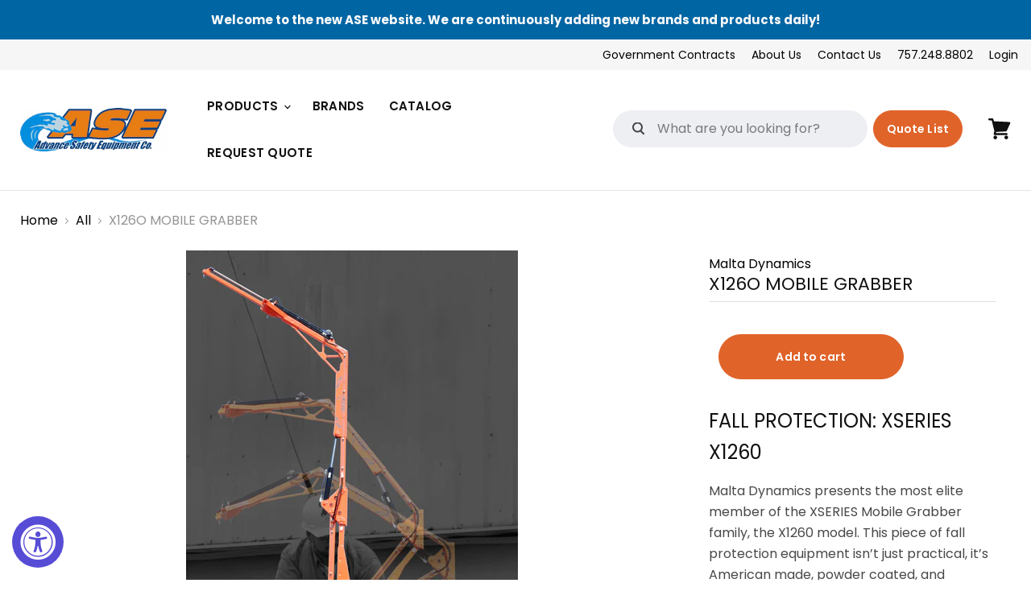

--- FILE ---
content_type: text/html; charset=utf-8
request_url: https://advancesafetyequip.com/collections/all/products/x126o-mobile-grabber
body_size: 27415
content:
<!doctype html>
<html class="no-js no-touch" lang="en">
  <head>
    <meta charset="utf-8">
    <meta http-equiv="x-ua-compatible" content="IE=edge">

    <link rel="preconnect" href="https://cdn.shopify.com">
    <link rel="preconnect" href="https://fonts.shopifycdn.com">
    <link rel="preconnect" href="https://v.shopify.com">
    <link rel="preconnect" href="https://cdn.shopifycloud.com">

    <title>X126O MOBILE GRABBER — Advance Safety Equipment</title>

    
      <meta name="description" content="Fall Protection: XSERIES X1260 Malta Dynamics presents the most elite member of the XSERIES Mobile Grabber family, the X1260 model. This piece of fall protection equipment isn’t just practical, it’s American made, powder coated, and engineered to perfection to provide ultimate flexibility for your overhead anchorage.  ">
    

    
  <link rel="shortcut icon" href="//advancesafetyequip.com/cdn/shop/files/favicon-2_32x32.png?v=1617289849" type="image/png">


    
      <link rel="canonical" href="https://advancesafetyequip.com/products/x126o-mobile-grabber" />
    

    <meta name="viewport" content="width=device-width">

    
    















<meta property="og:site_name" content="Advance Safety Equipment">
<meta property="og:url" content="https://advancesafetyequip.com/products/x126o-mobile-grabber">
<meta property="og:title" content="X126O MOBILE GRABBER">
<meta property="og:type" content="website">
<meta property="og:description" content="Fall Protection: XSERIES X1260 Malta Dynamics presents the most elite member of the XSERIES Mobile Grabber family, the X1260 model. This piece of fall protection equipment isn’t just practical, it’s American made, powder coated, and engineered to perfection to provide ultimate flexibility for your overhead anchorage.  ">




    
    
    

    
    
    <meta
      property="og:image"
      content="https://advancesafetyequip.com/cdn/shop/products/ScreenShot2022-01-31at1.04.25PM_1200x1923.png?v=1643657194"
    />
    <meta
      property="og:image:secure_url"
      content="https://advancesafetyequip.com/cdn/shop/products/ScreenShot2022-01-31at1.04.25PM_1200x1923.png?v=1643657194"
    />
    <meta property="og:image:width" content="1200" />
    <meta property="og:image:height" content="1923" />
    
    
    <meta property="og:image:alt" content="Social media image" />
  
















<meta name="twitter:title" content="X126O MOBILE GRABBER">
<meta name="twitter:description" content="Fall Protection: XSERIES X1260 Malta Dynamics presents the most elite member of the XSERIES Mobile Grabber family, the X1260 model. This piece of fall protection equipment isn’t just practical, it’s American made, powder coated, and engineered to perfection to provide ultimate flexibility for your overhead anchorage.  ">


    
    
    
      
      
      <meta name="twitter:card" content="summary">
    
    
    <meta
      property="twitter:image"
      content="https://advancesafetyequip.com/cdn/shop/products/ScreenShot2022-01-31at1.04.25PM_1200x1200_crop_center.png?v=1643657194"
    />
    <meta property="twitter:image:width" content="1200" />
    <meta property="twitter:image:height" content="1200" />
    
    
    <meta property="twitter:image:alt" content="Social media image" />
  



    <link rel="preload" href="//advancesafetyequip.com/cdn/fonts/poppins/poppins_n6.aa29d4918bc243723d56b59572e18228ed0786f6.woff2" as="font" crossorigin="anonymous">
    <link rel="preload" as="style" href="//advancesafetyequip.com/cdn/shop/t/3/assets/theme.css?v=122675540809298292001759259772">

    <script>window.performance && window.performance.mark && window.performance.mark('shopify.content_for_header.start');</script><meta id="shopify-digital-wallet" name="shopify-digital-wallet" content="/52133363892/digital_wallets/dialog">
<link rel="alternate" type="application/json+oembed" href="https://advancesafetyequip.com/products/x126o-mobile-grabber.oembed">
<script async="async" src="/checkouts/internal/preloads.js?locale=en-US"></script>
<script id="shopify-features" type="application/json">{"accessToken":"468cac9d54357d0c2e07245ce70a15ac","betas":["rich-media-storefront-analytics"],"domain":"advancesafetyequip.com","predictiveSearch":true,"shopId":52133363892,"locale":"en"}</script>
<script>var Shopify = Shopify || {};
Shopify.shop = "advance-safety-equip.myshopify.com";
Shopify.locale = "en";
Shopify.currency = {"active":"USD","rate":"1.0"};
Shopify.country = "US";
Shopify.theme = {"name":"ASE-2020-01-29-Dev","id":118307356852,"schema_name":"Empire","schema_version":"5.8.0","theme_store_id":838,"role":"main"};
Shopify.theme.handle = "null";
Shopify.theme.style = {"id":null,"handle":null};
Shopify.cdnHost = "advancesafetyequip.com/cdn";
Shopify.routes = Shopify.routes || {};
Shopify.routes.root = "/";</script>
<script type="module">!function(o){(o.Shopify=o.Shopify||{}).modules=!0}(window);</script>
<script>!function(o){function n(){var o=[];function n(){o.push(Array.prototype.slice.apply(arguments))}return n.q=o,n}var t=o.Shopify=o.Shopify||{};t.loadFeatures=n(),t.autoloadFeatures=n()}(window);</script>
<script id="shop-js-analytics" type="application/json">{"pageType":"product"}</script>
<script defer="defer" async type="module" src="//advancesafetyequip.com/cdn/shopifycloud/shop-js/modules/v2/client.init-shop-cart-sync_C5BV16lS.en.esm.js"></script>
<script defer="defer" async type="module" src="//advancesafetyequip.com/cdn/shopifycloud/shop-js/modules/v2/chunk.common_CygWptCX.esm.js"></script>
<script type="module">
  await import("//advancesafetyequip.com/cdn/shopifycloud/shop-js/modules/v2/client.init-shop-cart-sync_C5BV16lS.en.esm.js");
await import("//advancesafetyequip.com/cdn/shopifycloud/shop-js/modules/v2/chunk.common_CygWptCX.esm.js");

  window.Shopify.SignInWithShop?.initShopCartSync?.({"fedCMEnabled":true,"windoidEnabled":true});

</script>
<script>(function() {
  var isLoaded = false;
  function asyncLoad() {
    if (isLoaded) return;
    isLoaded = true;
    var urls = ["https:\/\/accessibly.onthemapmarketing.com\/public\/widget\/run.js?shop=advance-safety-equip.myshopify.com","https:\/\/cdn.shopify.com\/s\/files\/1\/0521\/3336\/3892\/t\/3\/assets\/globo.formbuilder.init.js?v=1616794439\u0026shop=advance-safety-equip.myshopify.com","https:\/\/cdn.shopify.com\/s\/files\/1\/0521\/3336\/3892\/t\/3\/assets\/globorequestforquote_init.min.js?shop=advance-safety-equip.myshopify.com"];
    for (var i = 0; i < urls.length; i++) {
      var s = document.createElement('script');
      s.type = 'text/javascript';
      s.async = true;
      s.src = urls[i];
      var x = document.getElementsByTagName('script')[0];
      x.parentNode.insertBefore(s, x);
    }
  };
  if(window.attachEvent) {
    window.attachEvent('onload', asyncLoad);
  } else {
    window.addEventListener('load', asyncLoad, false);
  }
})();</script>
<script id="__st">var __st={"a":52133363892,"offset":-18000,"reqid":"bf6e3d3d-0165-4d96-9bf0-821327164f43-1768798029","pageurl":"advancesafetyequip.com\/collections\/all\/products\/x126o-mobile-grabber","u":"653c04f3298c","p":"product","rtyp":"product","rid":7041250001076};</script>
<script>window.ShopifyPaypalV4VisibilityTracking = true;</script>
<script id="captcha-bootstrap">!function(){'use strict';const t='contact',e='account',n='new_comment',o=[[t,t],['blogs',n],['comments',n],[t,'customer']],c=[[e,'customer_login'],[e,'guest_login'],[e,'recover_customer_password'],[e,'create_customer']],r=t=>t.map((([t,e])=>`form[action*='/${t}']:not([data-nocaptcha='true']) input[name='form_type'][value='${e}']`)).join(','),a=t=>()=>t?[...document.querySelectorAll(t)].map((t=>t.form)):[];function s(){const t=[...o],e=r(t);return a(e)}const i='password',u='form_key',d=['recaptcha-v3-token','g-recaptcha-response','h-captcha-response',i],f=()=>{try{return window.sessionStorage}catch{return}},m='__shopify_v',_=t=>t.elements[u];function p(t,e,n=!1){try{const o=window.sessionStorage,c=JSON.parse(o.getItem(e)),{data:r}=function(t){const{data:e,action:n}=t;return t[m]||n?{data:e,action:n}:{data:t,action:n}}(c);for(const[e,n]of Object.entries(r))t.elements[e]&&(t.elements[e].value=n);n&&o.removeItem(e)}catch(o){console.error('form repopulation failed',{error:o})}}const l='form_type',E='cptcha';function T(t){t.dataset[E]=!0}const w=window,h=w.document,L='Shopify',v='ce_forms',y='captcha';let A=!1;((t,e)=>{const n=(g='f06e6c50-85a8-45c8-87d0-21a2b65856fe',I='https://cdn.shopify.com/shopifycloud/storefront-forms-hcaptcha/ce_storefront_forms_captcha_hcaptcha.v1.5.2.iife.js',D={infoText:'Protected by hCaptcha',privacyText:'Privacy',termsText:'Terms'},(t,e,n)=>{const o=w[L][v],c=o.bindForm;if(c)return c(t,g,e,D).then(n);var r;o.q.push([[t,g,e,D],n]),r=I,A||(h.body.append(Object.assign(h.createElement('script'),{id:'captcha-provider',async:!0,src:r})),A=!0)});var g,I,D;w[L]=w[L]||{},w[L][v]=w[L][v]||{},w[L][v].q=[],w[L][y]=w[L][y]||{},w[L][y].protect=function(t,e){n(t,void 0,e),T(t)},Object.freeze(w[L][y]),function(t,e,n,w,h,L){const[v,y,A,g]=function(t,e,n){const i=e?o:[],u=t?c:[],d=[...i,...u],f=r(d),m=r(i),_=r(d.filter((([t,e])=>n.includes(e))));return[a(f),a(m),a(_),s()]}(w,h,L),I=t=>{const e=t.target;return e instanceof HTMLFormElement?e:e&&e.form},D=t=>v().includes(t);t.addEventListener('submit',(t=>{const e=I(t);if(!e)return;const n=D(e)&&!e.dataset.hcaptchaBound&&!e.dataset.recaptchaBound,o=_(e),c=g().includes(e)&&(!o||!o.value);(n||c)&&t.preventDefault(),c&&!n&&(function(t){try{if(!f())return;!function(t){const e=f();if(!e)return;const n=_(t);if(!n)return;const o=n.value;o&&e.removeItem(o)}(t);const e=Array.from(Array(32),(()=>Math.random().toString(36)[2])).join('');!function(t,e){_(t)||t.append(Object.assign(document.createElement('input'),{type:'hidden',name:u})),t.elements[u].value=e}(t,e),function(t,e){const n=f();if(!n)return;const o=[...t.querySelectorAll(`input[type='${i}']`)].map((({name:t})=>t)),c=[...d,...o],r={};for(const[a,s]of new FormData(t).entries())c.includes(a)||(r[a]=s);n.setItem(e,JSON.stringify({[m]:1,action:t.action,data:r}))}(t,e)}catch(e){console.error('failed to persist form',e)}}(e),e.submit())}));const S=(t,e)=>{t&&!t.dataset[E]&&(n(t,e.some((e=>e===t))),T(t))};for(const o of['focusin','change'])t.addEventListener(o,(t=>{const e=I(t);D(e)&&S(e,y())}));const B=e.get('form_key'),M=e.get(l),P=B&&M;t.addEventListener('DOMContentLoaded',(()=>{const t=y();if(P)for(const e of t)e.elements[l].value===M&&p(e,B);[...new Set([...A(),...v().filter((t=>'true'===t.dataset.shopifyCaptcha))])].forEach((e=>S(e,t)))}))}(h,new URLSearchParams(w.location.search),n,t,e,['guest_login'])})(!0,!0)}();</script>
<script integrity="sha256-4kQ18oKyAcykRKYeNunJcIwy7WH5gtpwJnB7kiuLZ1E=" data-source-attribution="shopify.loadfeatures" defer="defer" src="//advancesafetyequip.com/cdn/shopifycloud/storefront/assets/storefront/load_feature-a0a9edcb.js" crossorigin="anonymous"></script>
<script data-source-attribution="shopify.dynamic_checkout.dynamic.init">var Shopify=Shopify||{};Shopify.PaymentButton=Shopify.PaymentButton||{isStorefrontPortableWallets:!0,init:function(){window.Shopify.PaymentButton.init=function(){};var t=document.createElement("script");t.src="https://advancesafetyequip.com/cdn/shopifycloud/portable-wallets/latest/portable-wallets.en.js",t.type="module",document.head.appendChild(t)}};
</script>
<script data-source-attribution="shopify.dynamic_checkout.buyer_consent">
  function portableWalletsHideBuyerConsent(e){var t=document.getElementById("shopify-buyer-consent"),n=document.getElementById("shopify-subscription-policy-button");t&&n&&(t.classList.add("hidden"),t.setAttribute("aria-hidden","true"),n.removeEventListener("click",e))}function portableWalletsShowBuyerConsent(e){var t=document.getElementById("shopify-buyer-consent"),n=document.getElementById("shopify-subscription-policy-button");t&&n&&(t.classList.remove("hidden"),t.removeAttribute("aria-hidden"),n.addEventListener("click",e))}window.Shopify?.PaymentButton&&(window.Shopify.PaymentButton.hideBuyerConsent=portableWalletsHideBuyerConsent,window.Shopify.PaymentButton.showBuyerConsent=portableWalletsShowBuyerConsent);
</script>
<script data-source-attribution="shopify.dynamic_checkout.cart.bootstrap">document.addEventListener("DOMContentLoaded",(function(){function t(){return document.querySelector("shopify-accelerated-checkout-cart, shopify-accelerated-checkout")}if(t())Shopify.PaymentButton.init();else{new MutationObserver((function(e,n){t()&&(Shopify.PaymentButton.init(),n.disconnect())})).observe(document.body,{childList:!0,subtree:!0})}}));
</script>

<script>window.performance && window.performance.mark && window.performance.mark('shopify.content_for_header.end');</script>

    <link href="//advancesafetyequip.com/cdn/shop/t/3/assets/theme.css?v=122675540809298292001759259772" rel="stylesheet" type="text/css" media="all" />

    
    <script>
      window.Theme = window.Theme || {};
      window.Theme.routes = {
        "root_url": "/",
        "account_url": "/account",
        "account_login_url": "/account/login",
        "account_logout_url": "/account/logout",
        "account_register_url": "/account/register",
        "account_addresses_url": "/account/addresses",
        "collections_url": "/collections",
        "all_products_collection_url": "/collections/all",
        "search_url": "/search",
        "cart_url": "/cart",
        "cart_add_url": "/cart/add",
        "cart_change_url": "/cart/change",
        "cart_clear_url": "/cart/clear",
        "product_recommendations_url": "/recommendations/products",
      };
    </script>
    

  <div id="shopify-section-filter-menu-settings" class="shopify-section"><style type="text/css">
/*  Filter Menu Color and Image Section CSS */</style>
<link href="//advancesafetyequip.com/cdn/shop/t/3/assets/filter-menu.scss.css?v=96727736055822170251759259770" rel="stylesheet" type="text/css" media="all" />
<script src="//advancesafetyequip.com/cdn/shop/t/3/assets/filter-menu.js?v=125519208554403998121613680147" type="text/javascript"></script>





</div>



<script>
	var Globo = Globo || {};
    var globoFormbuilderRecaptchaInit = function(){};
    Globo.FormBuilder = Globo.FormBuilder || {};
    Globo.FormBuilder.url = "https://form.globosoftware.net";
    Globo.FormBuilder.shop = {
        settings : {
            reCaptcha : {
                siteKey : ''
            },
            hideWaterMark : false
        },
        pricing:{
            features:{
                fileUpload : 2,
                removeCopyright : false
            }
        }
    };
    Globo.FormBuilder.forms = [];

    
    Globo.FormBuilder.page = {
        title : document.title,
        href : window.location.href
    };
    Globo.FormBuilder.assetFormUrls = [];
            Globo.FormBuilder.assetFormUrls[38854] = "//advancesafetyequip.com/cdn/shop/t/3/assets/globo.formbuilder.data.38854.js?v=43897217271972573581623272812";
        
</script>

<link rel="preload" href="//advancesafetyequip.com/cdn/shop/t/3/assets/globo.formbuilder.css?v=56100010989005119371616794438" as="style" onload="this.onload=null;this.rel='stylesheet'">
<noscript><link rel="stylesheet" href="//advancesafetyequip.com/cdn/shop/t/3/assets/globo.formbuilder.css?v=56100010989005119371616794438"></noscript>


<script>
    Globo.FormBuilder.__webpack_public_path__ = "//advancesafetyequip.com/cdn/shop/t/3/assets/"
</script>
<script src="//advancesafetyequip.com/cdn/shop/t/3/assets/globo.formbuilder.index.js?v=104759081911158387851642062157" defer></script>

	<script type="text/javascript" src="//advancesafetyequip.com/cdn/shop/t/3/assets/globorequestforquote_params.min.js?v=26367571358149786891681340399" ></script>
<script type="text/javascript">
    var GRFQConfigs = GRFQConfigs || {};
    var GRFQCollection = GRFQCollection || {};
    GRFQConfigs.customer = {
        'id': '',
        'email': '',
        'name': ''
    };
                    if("rfq_theme_"+Shopify.theme.id == "rfq_theme_117082226868"){        GRFQConfigs.theme_info = {"id":117082226868,"name":"Debut","created_at":"2020-12-27T13:33:22-05:00","updated_at":"2023-04-12T18:47:31-04:00","role":"unpublished","theme_store_id":796,"previewable":true,"processing":false,"admin_graphql_api_id":"gid://shopify/Theme/117082226868","theme_name":"Debut","theme_version":"17.7.0"}    }                 if("rfq_theme_"+Shopify.theme.id == "rfq_theme_118015328436"){        GRFQConfigs.theme_info = {"id":118015328436,"name":"ASE-2020-01-26-Live","created_at":"2021-01-19T16:43:33-05:00","updated_at":"2023-04-12T18:47:32-04:00","role":"unpublished","theme_store_id":838,"previewable":true,"processing":false,"admin_graphql_api_id":"gid://shopify/Theme/118015328436","theme_name":"Empire","theme_version":"5.8.0"}    }                 if("rfq_theme_"+Shopify.theme.id == "rfq_theme_118307356852"){        GRFQConfigs.theme_info = {"id":118307356852,"name":"ASE-2020-01-29-Dev","created_at":"2021-01-26T17:49:25-05:00","updated_at":"2023-04-12T19:00:00-04:00","role":"main","theme_store_id":838,"previewable":true,"processing":false,"admin_graphql_api_id":"gid://shopify/Theme/118307356852","theme_name":"Empire","theme_version":"5.8.0"}    }                 if("rfq_theme_"+Shopify.theme.id == "rfq_theme_118642737332"){        GRFQConfigs.theme_info = {"id":118642737332,"name":"Copy of ASE-2020-01-29-Dev","created_at":"2021-02-03T20:23:29-05:00","updated_at":"2023-04-12T18:47:32-04:00","role":"unpublished","theme_store_id":838,"previewable":true,"processing":false,"admin_graphql_api_id":"gid://shopify/Theme/118642737332","theme_name":"Empire","theme_version":"5.8.0"}    }                 if("rfq_theme_"+Shopify.theme.id == "rfq_theme_118677504180"){        GRFQConfigs.theme_info = {"id":118677504180,"name":"Copy of ASE-2020-01-29-Dev","created_at":"2021-02-04T16:43:24-05:00","updated_at":"2023-04-12T18:47:33-04:00","role":"unpublished","theme_store_id":838,"previewable":true,"processing":false,"admin_graphql_api_id":"gid://shopify/Theme/118677504180","theme_name":"Empire","theme_version":"5.8.0"}    }                 if("rfq_theme_"+Shopify.theme.id == "rfq_theme_118888300724"){        GRFQConfigs.theme_info = {"id":118888300724,"name":" ASE-2020-02-10-Dev","created_at":"2021-02-10T16:35:36-05:00","updated_at":"2023-04-12T18:47:33-04:00","role":"unpublished","theme_store_id":838,"previewable":true,"processing":false,"admin_graphql_api_id":"gid://shopify/Theme/118888300724","theme_name":"Empire","theme_version":"5.8.0"}    }                 if("rfq_theme_"+Shopify.theme.id == "rfq_theme_119130685620"){        GRFQConfigs.theme_info = {"id":119130685620,"name":"ASE-2020-01-29-Dev - Power Tools Backup","created_at":"2021-02-17T17:26:10-05:00","updated_at":"2023-04-12T18:47:33-04:00","role":"unpublished","theme_store_id":838,"previewable":true,"processing":false,"admin_graphql_api_id":"gid://shopify/Theme/119130685620","theme_name":"Empire","theme_version":"5.8.0"}    }             GRFQConfigs.pageempty = "Your quote is currently empty."
            GRFQConfigs.product = {"id":7041250001076,"title":"X126O MOBILE GRABBER","handle":"x126o-mobile-grabber","description":"\u003cmeta charset=\"UTF-8\"\u003e\n\u003cdiv class=\"elementor-element elementor-element-66cd538 elementor-widget elementor-widget-heading\" data-id=\"66cd538\" data-element_type=\"widget\" data-widget_type=\"heading.default\" data-mce-fragment=\"1\"\u003e\n\u003cdiv class=\"elementor-widget-container\" data-mce-fragment=\"1\"\u003e\n\u003ch2 class=\"elementor-heading-title elementor-size-default\" data-mce-fragment=\"1\"\u003eFall Protection: XSERIES X1260\u003c\/h2\u003e\n\u003c\/div\u003e\n\u003c\/div\u003e\n\u003csection class=\"elementor-section elementor-inner-section elementor-element elementor-element-51b63f6e elementor-section-boxed elementor-section-height-default elementor-section-height-default\" data-id=\"51b63f6e\" data-element_type=\"section\" data-mce-fragment=\"1\"\u003e\n\u003cdiv class=\"elementor-container elementor-column-gap-default\" data-mce-fragment=\"1\"\u003e\n\u003cdiv class=\"elementor-row\" data-mce-fragment=\"1\"\u003e\n\u003cdiv class=\"elementor-column elementor-col-100 elementor-inner-column elementor-element elementor-element-7ca5d410\" data-id=\"7ca5d410\" data-element_type=\"column\" data-mce-fragment=\"1\"\u003e\n\u003cdiv class=\"elementor-column-wrap elementor-element-populated\" data-mce-fragment=\"1\"\u003e\n\u003cdiv class=\"elementor-widget-wrap\" data-mce-fragment=\"1\"\u003e\n\u003cdiv class=\"elementor-element elementor-element-b2b514b elementor-widget elementor-widget-text-editor\" data-id=\"b2b514b\" data-element_type=\"widget\" data-widget_type=\"text-editor.default\" data-mce-fragment=\"1\"\u003e\n\u003cdiv class=\"elementor-widget-container\" data-mce-fragment=\"1\"\u003e\n\u003cdiv class=\"elementor-text-editor elementor-clearfix\" data-mce-fragment=\"1\"\u003e\n\u003cp class=\"p1\" data-mce-fragment=\"1\"\u003e\u003cspan data-mce-fragment=\"1\"\u003eMalta Dynamics presents the most elite member of the XSERIES Mobile Grabber family, the X1260 model. This piece of fall protection equipment isn’t just practical, it’s American made, powder coated, and engineered to perfection to provide ultimate flexibility for your overhead anchorage.\u003cspan class=\"Apple-converted-space\" data-mce-fragment=\"1\"\u003e \u003c\/span\u003e\u003c\/span\u003e\u003c\/p\u003e\n\u003cp class=\"p1\" data-mce-fragment=\"1\"\u003e\u003cspan data-mce-fragment=\"1\"\u003eThe X1260 presents a symphony of features and overhead anchor points for 5 users, and supports up to 310 lbs. of worker weight on each point. Using a 5′ extendable mast, this unit stretches into the air and allows one user to tie off at up to 34′\u003cspan class=\"Apple-converted-space\" data-mce-fragment=\"1\"\u003e \u003c\/span\u003e\u003c\/span\u003e\u003c\/p\u003e\n\u003cp class=\"p1\" data-mce-fragment=\"1\"\u003e\u003cspan data-mce-fragment=\"1\"\u003eThis beast weighs in a 5,940 lbs. of anchor weight and, like its siblings, we’ve used innovative technology to make sure the X1260 is 100% road towable by nearly any vehicle at posted highway speed limits. The Mobile Grabber Go! is a remote-controlled electric-driven hydraulic system that can be added to this model to allow the user to maneuver the X1260 into the most menacingly awkward spaces. \u003cspan class=\"Apple-converted-space\" data-mce-fragment=\"1\"\u003e \u003c\/span\u003e\u003c\/span\u003e\u003c\/p\u003e\n\u003cp class=\"p1\" data-mce-fragment=\"1\"\u003e\u003cspan data-mce-fragment=\"1\"\u003ePull up to the worksite, set the outrigger jacks, tie-off, and confidently get to work with the expertly crafted 12-volt battery powered XSERIES X1260 Mobile Grabber.\u003cspan class=\"Apple-converted-space\" data-mce-fragment=\"1\"\u003e \u003c\/span\u003e\u003c\/span\u003e\u003c\/p\u003e\n\u003cp class=\"p1\" data-mce-fragment=\"1\"\u003e \u003c\/p\u003e\n\u003cp class=\"p1\" data-mce-fragment=\"1\"\u003e \u003c\/p\u003e\n\u003ctable id=\"simple_table\"\u003e\n\u003ctbody\u003e\n\u003ctr\u003e\n\u003ctd\u003eWeight\u003c\/td\u003e\n\u003ctd\u003e5940 lbs.\u003c\/td\u003e\n\u003c\/tr\u003e\n\u003ctr\u003e\n\u003ctd\u003eMax. Working Height\u003c\/td\u003e\n\u003ctd\u003e34' (10.4m)\u003c\/td\u003e\n\u003c\/tr\u003e\n\u003ctr\u003e\n\u003ctd\u003eMin. Working Height\u003c\/td\u003e\n\u003ctd\u003e2' (.6m)\u003c\/td\u003e\n\u003c\/tr\u003e\n\u003ctr\u003e\n\u003ctd\u003eMax. Folded Height\u003c\/td\u003e\n\u003ctd\u003e8'1\" (2.6m)\u003c\/td\u003e\n\u003c\/tr\u003e\n\u003ctr\u003e\n\u003ctd\u003eFrame Width\u003c\/td\u003e\n\u003ctd\u003e5'9\" (1.8m)\u003c\/td\u003e\n\u003c\/tr\u003e\n\u003ctr\u003e\n\u003ctd\u003eOverall Length\u003c\/td\u003e\n\u003ctd\u003e15'6\" (4.7m)\u003c\/td\u003e\n\u003c\/tr\u003e\n\u003ctr\u003e\n\u003ctd\u003eMax. Arm Reach Out\u003c\/td\u003e\n\u003ctd\u003e9'-9.5’ (3m)\u003c\/td\u003e\n\u003c\/tr\u003e\n\u003ctr\u003e\n\u003ctd\u003eMax. Anchor Point Capacity\u003c\/td\u003e\n\u003ctd\u003e310 lbs.\u003c\/td\u003e\n\u003c\/tr\u003e\n\u003ctr\u003e\n\u003ctd\u003eMax. Allowable Users\u003c\/td\u003e\n\u003ctd\u003e5\u003c\/td\u003e\n\u003c\/tr\u003e\n\u003ctr\u003e\n\u003ctd\u003eMax. Towing Speed\u003c\/td\u003e\n\u003ctd\u003ePosted Highway Speed\u003c\/td\u003e\n\u003c\/tr\u003e\n\u003ctr\u003e\n\u003ctd\u003eTrailer Plug Wiring\u003c\/td\u003e\n\u003ctd\u003e7-Pole Blade System Lead\u003c\/td\u003e\n\u003c\/tr\u003e\n\u003ctr\u003e\n\u003ctd\u003eActuating Method\u003c\/td\u003e\n\u003ctd\u003eElectric-Driven Hydraulic System\u003c\/td\u003e\n\u003c\/tr\u003e\n\u003ctr\u003e\n\u003ctd\u003eControls\u003c\/td\u003e\n\u003ctd\u003eRemote (15ft Cord length)\u003c\/td\u003e\n\u003c\/tr\u003e\n\u003ctr\u003e\n\u003ctd\u003ePower Source\u003c\/td\u003e\n\u003ctd\u003e12 Volt Battery (210 Amp Hour Rating) w\/30A Fuse \u0026amp; Battery Gauge\u003c\/td\u003e\n\u003c\/tr\u003e\n\u003ctr\u003e\n\u003ctd\u003eCharging System\u003c\/td\u003e\n\u003ctd\u003e110 Volt Quick Smart Charger with Cord\u003c\/td\u003e\n\u003c\/tr\u003e\n\u003ctr\u003e\n\u003ctd\u003eOutrigger System\u003c\/td\u003e\n\u003ctd\u003e4 Manually Adjustable Jacks\u003c\/td\u003e\n\u003c\/tr\u003e\n\u003c\/tbody\u003e\n\u003c\/table\u003e\n\u003c\/div\u003e\n\u003c\/div\u003e\n\u003c\/div\u003e\n\u003c\/div\u003e\n\u003c\/div\u003e\n\u003c\/div\u003e\n\u003c\/div\u003e\n\u003c\/div\u003e\n\u003c\/section\u003e","published_at":"2022-01-31T14:26:33-05:00","created_at":"2022-01-31T14:26:31-05:00","vendor":"Malta Dynamics","type":"Fall Arrest System","tags":["Fall Protection","fall-arrest-system","Grabber","malta-dynamics"],"price":0,"price_min":0,"price_max":0,"available":true,"price_varies":false,"compare_at_price":null,"compare_at_price_min":0,"compare_at_price_max":0,"compare_at_price_varies":false,"variants":[{"id":41202034573492,"title":"Default Title","option1":"Default Title","option2":null,"option3":null,"sku":"","requires_shipping":true,"taxable":true,"featured_image":null,"available":true,"name":"X126O MOBILE GRABBER","public_title":null,"options":["Default Title"],"price":0,"weight":0,"compare_at_price":null,"inventory_management":null,"barcode":"","requires_selling_plan":false,"selling_plan_allocations":[]}],"images":["\/\/advancesafetyequip.com\/cdn\/shop\/products\/ScreenShot2022-01-31at1.04.25PM.png?v=1643657194","\/\/advancesafetyequip.com\/cdn\/shop\/products\/image_9b6b4797-4b75-47f6-85af-8bb73d78dced.png?v=1643657194","\/\/advancesafetyequip.com\/cdn\/shop\/products\/image.png?v=1643657193","\/\/advancesafetyequip.com\/cdn\/shop\/products\/image_ca3d971d-1e0c-49ea-9df5-640524a43c59.png?v=1643657194","\/\/advancesafetyequip.com\/cdn\/shop\/products\/image_2f1ef421-e263-4d27-9bcb-1f257dd90e3a.png?v=1643657194"],"featured_image":"\/\/advancesafetyequip.com\/cdn\/shop\/products\/ScreenShot2022-01-31at1.04.25PM.png?v=1643657194","options":["Title"],"media":[{"alt":null,"id":24666655457460,"position":1,"preview_image":{"aspect_ratio":0.624,"height":1558,"width":972,"src":"\/\/advancesafetyequip.com\/cdn\/shop\/products\/ScreenShot2022-01-31at1.04.25PM.png?v=1643657194"},"aspect_ratio":0.624,"height":1558,"media_type":"image","src":"\/\/advancesafetyequip.com\/cdn\/shop\/products\/ScreenShot2022-01-31at1.04.25PM.png?v=1643657194","width":972},{"alt":null,"id":24666655490228,"position":2,"preview_image":{"aspect_ratio":0.688,"height":1332,"width":917,"src":"\/\/advancesafetyequip.com\/cdn\/shop\/products\/image_9b6b4797-4b75-47f6-85af-8bb73d78dced.png?v=1643657194"},"aspect_ratio":0.688,"height":1332,"media_type":"image","src":"\/\/advancesafetyequip.com\/cdn\/shop\/products\/image_9b6b4797-4b75-47f6-85af-8bb73d78dced.png?v=1643657194","width":917},{"alt":null,"id":24666655522996,"position":3,"preview_image":{"aspect_ratio":1.715,"height":417,"width":715,"src":"\/\/advancesafetyequip.com\/cdn\/shop\/products\/image.png?v=1643657193"},"aspect_ratio":1.715,"height":417,"media_type":"image","src":"\/\/advancesafetyequip.com\/cdn\/shop\/products\/image.png?v=1643657193","width":715},{"alt":null,"id":24666655555764,"position":4,"preview_image":{"aspect_ratio":2.435,"height":294,"width":716,"src":"\/\/advancesafetyequip.com\/cdn\/shop\/products\/image_ca3d971d-1e0c-49ea-9df5-640524a43c59.png?v=1643657194"},"aspect_ratio":2.435,"height":294,"media_type":"image","src":"\/\/advancesafetyequip.com\/cdn\/shop\/products\/image_ca3d971d-1e0c-49ea-9df5-640524a43c59.png?v=1643657194","width":716},{"alt":null,"id":24666655588532,"position":5,"preview_image":{"aspect_ratio":1.0,"height":1984,"width":1984,"src":"\/\/advancesafetyequip.com\/cdn\/shop\/products\/image_2f1ef421-e263-4d27-9bcb-1f257dd90e3a.png?v=1643657194"},"aspect_ratio":1.0,"height":1984,"media_type":"image","src":"\/\/advancesafetyequip.com\/cdn\/shop\/products\/image_2f1ef421-e263-4d27-9bcb-1f257dd90e3a.png?v=1643657194","width":1984}],"requires_selling_plan":false,"selling_plan_groups":[],"content":"\u003cmeta charset=\"UTF-8\"\u003e\n\u003cdiv class=\"elementor-element elementor-element-66cd538 elementor-widget elementor-widget-heading\" data-id=\"66cd538\" data-element_type=\"widget\" data-widget_type=\"heading.default\" data-mce-fragment=\"1\"\u003e\n\u003cdiv class=\"elementor-widget-container\" data-mce-fragment=\"1\"\u003e\n\u003ch2 class=\"elementor-heading-title elementor-size-default\" data-mce-fragment=\"1\"\u003eFall Protection: XSERIES X1260\u003c\/h2\u003e\n\u003c\/div\u003e\n\u003c\/div\u003e\n\u003csection class=\"elementor-section elementor-inner-section elementor-element elementor-element-51b63f6e elementor-section-boxed elementor-section-height-default elementor-section-height-default\" data-id=\"51b63f6e\" data-element_type=\"section\" data-mce-fragment=\"1\"\u003e\n\u003cdiv class=\"elementor-container elementor-column-gap-default\" data-mce-fragment=\"1\"\u003e\n\u003cdiv class=\"elementor-row\" data-mce-fragment=\"1\"\u003e\n\u003cdiv class=\"elementor-column elementor-col-100 elementor-inner-column elementor-element elementor-element-7ca5d410\" data-id=\"7ca5d410\" data-element_type=\"column\" data-mce-fragment=\"1\"\u003e\n\u003cdiv class=\"elementor-column-wrap elementor-element-populated\" data-mce-fragment=\"1\"\u003e\n\u003cdiv class=\"elementor-widget-wrap\" data-mce-fragment=\"1\"\u003e\n\u003cdiv class=\"elementor-element elementor-element-b2b514b elementor-widget elementor-widget-text-editor\" data-id=\"b2b514b\" data-element_type=\"widget\" data-widget_type=\"text-editor.default\" data-mce-fragment=\"1\"\u003e\n\u003cdiv class=\"elementor-widget-container\" data-mce-fragment=\"1\"\u003e\n\u003cdiv class=\"elementor-text-editor elementor-clearfix\" data-mce-fragment=\"1\"\u003e\n\u003cp class=\"p1\" data-mce-fragment=\"1\"\u003e\u003cspan data-mce-fragment=\"1\"\u003eMalta Dynamics presents the most elite member of the XSERIES Mobile Grabber family, the X1260 model. This piece of fall protection equipment isn’t just practical, it’s American made, powder coated, and engineered to perfection to provide ultimate flexibility for your overhead anchorage.\u003cspan class=\"Apple-converted-space\" data-mce-fragment=\"1\"\u003e \u003c\/span\u003e\u003c\/span\u003e\u003c\/p\u003e\n\u003cp class=\"p1\" data-mce-fragment=\"1\"\u003e\u003cspan data-mce-fragment=\"1\"\u003eThe X1260 presents a symphony of features and overhead anchor points for 5 users, and supports up to 310 lbs. of worker weight on each point. Using a 5′ extendable mast, this unit stretches into the air and allows one user to tie off at up to 34′\u003cspan class=\"Apple-converted-space\" data-mce-fragment=\"1\"\u003e \u003c\/span\u003e\u003c\/span\u003e\u003c\/p\u003e\n\u003cp class=\"p1\" data-mce-fragment=\"1\"\u003e\u003cspan data-mce-fragment=\"1\"\u003eThis beast weighs in a 5,940 lbs. of anchor weight and, like its siblings, we’ve used innovative technology to make sure the X1260 is 100% road towable by nearly any vehicle at posted highway speed limits. The Mobile Grabber Go! is a remote-controlled electric-driven hydraulic system that can be added to this model to allow the user to maneuver the X1260 into the most menacingly awkward spaces. \u003cspan class=\"Apple-converted-space\" data-mce-fragment=\"1\"\u003e \u003c\/span\u003e\u003c\/span\u003e\u003c\/p\u003e\n\u003cp class=\"p1\" data-mce-fragment=\"1\"\u003e\u003cspan data-mce-fragment=\"1\"\u003ePull up to the worksite, set the outrigger jacks, tie-off, and confidently get to work with the expertly crafted 12-volt battery powered XSERIES X1260 Mobile Grabber.\u003cspan class=\"Apple-converted-space\" data-mce-fragment=\"1\"\u003e \u003c\/span\u003e\u003c\/span\u003e\u003c\/p\u003e\n\u003cp class=\"p1\" data-mce-fragment=\"1\"\u003e \u003c\/p\u003e\n\u003cp class=\"p1\" data-mce-fragment=\"1\"\u003e \u003c\/p\u003e\n\u003ctable id=\"simple_table\"\u003e\n\u003ctbody\u003e\n\u003ctr\u003e\n\u003ctd\u003eWeight\u003c\/td\u003e\n\u003ctd\u003e5940 lbs.\u003c\/td\u003e\n\u003c\/tr\u003e\n\u003ctr\u003e\n\u003ctd\u003eMax. Working Height\u003c\/td\u003e\n\u003ctd\u003e34' (10.4m)\u003c\/td\u003e\n\u003c\/tr\u003e\n\u003ctr\u003e\n\u003ctd\u003eMin. Working Height\u003c\/td\u003e\n\u003ctd\u003e2' (.6m)\u003c\/td\u003e\n\u003c\/tr\u003e\n\u003ctr\u003e\n\u003ctd\u003eMax. Folded Height\u003c\/td\u003e\n\u003ctd\u003e8'1\" (2.6m)\u003c\/td\u003e\n\u003c\/tr\u003e\n\u003ctr\u003e\n\u003ctd\u003eFrame Width\u003c\/td\u003e\n\u003ctd\u003e5'9\" (1.8m)\u003c\/td\u003e\n\u003c\/tr\u003e\n\u003ctr\u003e\n\u003ctd\u003eOverall Length\u003c\/td\u003e\n\u003ctd\u003e15'6\" (4.7m)\u003c\/td\u003e\n\u003c\/tr\u003e\n\u003ctr\u003e\n\u003ctd\u003eMax. Arm Reach Out\u003c\/td\u003e\n\u003ctd\u003e9'-9.5’ (3m)\u003c\/td\u003e\n\u003c\/tr\u003e\n\u003ctr\u003e\n\u003ctd\u003eMax. Anchor Point Capacity\u003c\/td\u003e\n\u003ctd\u003e310 lbs.\u003c\/td\u003e\n\u003c\/tr\u003e\n\u003ctr\u003e\n\u003ctd\u003eMax. Allowable Users\u003c\/td\u003e\n\u003ctd\u003e5\u003c\/td\u003e\n\u003c\/tr\u003e\n\u003ctr\u003e\n\u003ctd\u003eMax. Towing Speed\u003c\/td\u003e\n\u003ctd\u003ePosted Highway Speed\u003c\/td\u003e\n\u003c\/tr\u003e\n\u003ctr\u003e\n\u003ctd\u003eTrailer Plug Wiring\u003c\/td\u003e\n\u003ctd\u003e7-Pole Blade System Lead\u003c\/td\u003e\n\u003c\/tr\u003e\n\u003ctr\u003e\n\u003ctd\u003eActuating Method\u003c\/td\u003e\n\u003ctd\u003eElectric-Driven Hydraulic System\u003c\/td\u003e\n\u003c\/tr\u003e\n\u003ctr\u003e\n\u003ctd\u003eControls\u003c\/td\u003e\n\u003ctd\u003eRemote (15ft Cord length)\u003c\/td\u003e\n\u003c\/tr\u003e\n\u003ctr\u003e\n\u003ctd\u003ePower Source\u003c\/td\u003e\n\u003ctd\u003e12 Volt Battery (210 Amp Hour Rating) w\/30A Fuse \u0026amp; Battery Gauge\u003c\/td\u003e\n\u003c\/tr\u003e\n\u003ctr\u003e\n\u003ctd\u003eCharging System\u003c\/td\u003e\n\u003ctd\u003e110 Volt Quick Smart Charger with Cord\u003c\/td\u003e\n\u003c\/tr\u003e\n\u003ctr\u003e\n\u003ctd\u003eOutrigger System\u003c\/td\u003e\n\u003ctd\u003e4 Manually Adjustable Jacks\u003c\/td\u003e\n\u003c\/tr\u003e\n\u003c\/tbody\u003e\n\u003c\/table\u003e\n\u003c\/div\u003e\n\u003c\/div\u003e\n\u003c\/div\u003e\n\u003c\/div\u003e\n\u003c\/div\u003e\n\u003c\/div\u003e\n\u003c\/div\u003e\n\u003c\/div\u003e\n\u003c\/section\u003e"};
        GRFQConfigs.product.collection = [244646346932,242308776116,244648247476,242308153524,284247392436,242307268788];
        GRFQConfigs.product.selected_or_first_available_variant = {"id":41202034573492,"title":"Default Title","option1":"Default Title","option2":null,"option3":null,"sku":"","requires_shipping":true,"taxable":true,"featured_image":null,"available":true,"name":"X126O MOBILE GRABBER","public_title":null,"options":["Default Title"],"price":0,"weight":0,"compare_at_price":null,"inventory_management":null,"barcode":"","requires_selling_plan":false,"selling_plan_allocations":[]};        GRFQConfigs.cartItems = [];
        if(typeof GRFQConfigs.lang_translations.find(x => x.code == Shopify.locale) != "undefined"){
        GRFQConfigs.translations = GRFQConfigs.lang_translations.find(x => x.code == Shopify.locale);
        GRFQConfigs.translationsFormbuilder = GRFQConfigs.lang_translationsFormbuilder.filter(x => x.locale == Shopify.locale);
        if(typeof GRFQConfigs.translations.error_messages === 'string'){
            try {
                GRFQConfigs.translations.error_messages = JSON.parse(GRFQConfigs.translations.error_messages)
            } catch (error) {}
        }
    }else{
        GRFQConfigs.translations = GRFQConfigs.translation_default;
    }
    GRFQConfigs.selector = {
      addtocart_selector: '#shopify_add_to_cart,.product-form .btn-cart,.js-product-button-add-to-cart,.shopify-product-form .btn-addtocart,#product-add-to-cart,.shopify-product-form .add_to_cart,.product-details__add-to-cart-button,.shopify-product-form .product-submit,.product-form__cart-buttons,.shopify-product-form input[type="submit"],.js-product-form button[type="submit"],form.product-purchase-form button[type="submit"],#addToCart,#AddToCart,[data-btn-type="add-to-cart"],.default-cart-button__button,.shopify-product-form button[data-add-to-cart],form[data-product-form] .add-to-cart-btn,.product__submit__add,.product-form .add-to-cart-button,.product-form__cart-submit,.shopify-product-form button[data-product-add],#AddToCart--product-template,.product-buy-buttons--cta,.product-form__add-btn,form[data-type="add-to-cart-form"] .product__add-to-cart,.productForm .productForm-submit,.ProductForm__AddToCart,.shopify-product-form .btn--add-to-cart,.ajax-product-form button[data-add-to-cart],.shopify-product-form .product__submit__add,form[data-product-form] .add-to-cart,.product-form .product__submit__add,.shopify-product-form button[type="submit"][data-add-button],.product-form .product-form__add-button,.product-form__submit,.product-single__form .add-to-cart,form#AddToCartForm button#AddToCart,form.shopify-product-form button.add-to-cart,form[action*="/cart/add"] [name="add"],form[action*="/cart/add"] button#AddToCartDesk, form[data-product-form] button[data-product-add], .product-form--atc-button[data-product-atc], .globo-validationForm, button.single_add_to_cart_button, input#AddToCart-product-template, button[data-action="add-to-cart"], .product-details-wrapper .add-to-cart input, form.product-menu-form .product-menu-button[data-product-menu-button-atc], .product-add input#AddToCart, #product-content #add-to-cart #addToCart, .product-form-submit-wrap .add-to-cart-button, .productForm-block .productForm-submit, .btn-wrapper-c .add, .product-submit input.add-to-cart, .form-element-quantity-submit .form-element-submit-button, .quantity-submit-row__submit input, form#AddToCartForm .product-add input#addToCart, .product__form .product__add-to-cart, #product-description form .product-add .add, .product-add input.button.product-add-available, .globo__validation-default, #product-area .product-details-wrapper .options .selector-wrapper .submit,.product_type_simple add_to_cart_button,.pr_atc,.js-product-button-add-to-cart,.product-cta,.tt-btn-addtocart,.product-card-interaction,.product-item__quick-form,.product--quick-add,.btn--quick[data-add-to-cart],.product-card-btn__btn,.productitem--action-atc,.quick-add-btn,.quick-add-button,.product-item__quick-add-button,add-to-cart,.cartButton,.product_after_shop_loop_buttons,.quick-buy-product-form .pb-button-shadow,.product-form__submit,.quick-add__submit,.product__submit__add,form #AddToCart-product-template, form #AddToCart, form #addToCart-product-template, form .product__add-to-cart-button, form .product-form__cart-submit, form .add-to-cart, form .cart-functions > button, form .productitem--action-atc, form .product-form--atc-button, form .product-menu-button-atc, form .product__add-to-cart, form .product-add, form .add-to-cart-button, form #addToCart, form .product-detail__form__action > button, form .product-form-submit-wrap > input, form .product-form input[type="submit"], form input.submit, form .add_to_cart, form .product-item-quick-shop, form #add-to-cart, form .productForm-submit, form .add-to-cart-btn, form .product-single__add-btn, form .quick-add--add-button, form .product-page--add-to-cart, form .addToCart, form .product-form .form-actions, form .button.add, form button#add, form .addtocart, form .AddtoCart, form .product-add input.add, form button#purchase, form[action*="/cart/add"] button[type="submit"], form .product__form button[type="submit"], form #AddToCart--product-template',
      price_selector: '.sf__pcard-price,.shopify-Price-amount,#price_ppr,.product-page-info__price,.tt-price,.price-box,.product__price-container,.product-meta__price-list-container,.product-item-meta__price-list-container,.collection-product-price,.product__grid__price,.product-grid-item__price,.product-price--wrapper,.price__current,.product-loop-element__price,.product-block__price,[class*="product-card-price"],.ProductMeta__PriceList,.ProductItem__PriceList,.product-detail__price,.price_wrapper,.product__price__wrap,[data-price-wrapper],.product-item__price-list,.product-single__prices,.product-block--price,.product-page--pricing,.current-price,.product-prices,.product-card-prices,.product-price-block,product-price-root,.product--price-container,.product-form__prices,.product-loop__price,.card-price,.product-price-container,.product_after_shop_loop_price,.main-product__price,.product-block-price,span[data-product-price],.block-price,product-price,.price-wrapper,.price__container,#ProductPrice-product-template,#ProductPrice,.product-price,.product__price—reg,#productPrice-product-template,.product__current-price,.product-thumb-caption-price-current,.product-item-caption-price-current,.grid-product__price,.product__price,span.price:not(.mini-cart__content .price),span.product-price,.productitem--price,.product-pricing,span.money,.product-item__price,.product-list-item-price,p.price,div.price,.product-meta__prices,div.product-price,span#price,.price.money,h3.price,a.price,.price-area,.product-item-price,.pricearea,.collectionGrid .collectionBlock-info > p,#ComparePrice,.product--price-wrapper,.product-page--price-wrapper,.color--shop-accent.font-size--s.t--meta.f--main,.ComparePrice,.ProductPrice,.prodThumb .title span:last-child,.product-single__price-product-template,.product-info-price,.price-money,.prod-price,#price-field,.product-grid--price,.prices,.pricing,#product-price,.money-styling,.compare-at-price,.product-item--price,.card__price,.product-card__price,.product-price__price,.product-item__price-wrapper,.product-single__price,.grid-product__price-wrap,a.grid-link p.grid-link__meta',
      buynow_selector: '.shopify-payment-button',
      productCollectionItem: '.card > .card__content .card__information,.collection-product-card,.sf__pcard,.product-item__content,.products .product-col,.pr_list_item,.pr_grid_item,product-item,.product-wrap,.tt-layout-product-item .tt-product,.products-grid .grid-item,.product-grid .indiv-product,.collection-page__product-list .product-item,.product-list [data-product-item],.product-list .product-block,.collection-products .collection-product,.collection__grid-loop .product-index,.product-thumbnail[data-product-thumbnail],.filters-results .product-list .card,.product-loop .product-index,#main-collection-product-grid .product-index,.collection-container .product,.featured-collection .product,.collection__grid-item,.collection-product,[data-product-grid-item],.product-grid-item.product-grid-item--featured,.collection__products .product-grid-item,.featured-collection__wrapper .grid__item,.collection-alternating-product,.product-list-item,.product-grid .grid__item,collection-product-grid [class*="column"],.collection-filters .product-grid-item,.product-grid .product-item,.featured-collection__content .featured-collection__item,.collection-grid .grid-item.grid-product,#CollectionProductGrid .collection-list li,.collection__products .product-item,.collection__products .product-item,#main-collection-product-grid .product-loop__item,.product-loop .product-loop__item,#product-grid .grid__item,.products #ajaxSection c:not(.card-price),#main-collection-products .product,.grid.gap-theme > li,.mainCollectionProductGrid .grid .block-product,.collection-grid-main .items-start > .block,.collection-list-products .grid__item .grid-product__wrapper,.s-collection__products .c-product-item,.products-grid .product,[data-section-type="collection"] .group.block,.blocklayout .block.product,.sf__pcard,.product-grid .product-block,.product-list .product-block .product-block__inner,.grid__item .grid-view-item,.collection.grid .product-item .product-item__wrapper,.collection--body--grid .product--root,.o-layout__item .product-card,.productgrid--items .productgrid--item .productitem,.box__collection,.collection-page__product,.collection-grid__row .product-block .product-block__inner,.ProductList .Grid__Cell .ProductItem .ProductItem__Wrapper,.items .item .item__inner,.grid-flex .product-block,.product-loop .product,.collection__products .product-tile,.product-list .product-item,.grid__item .grid-product__content,.product-grid .grid-item .grid-item__content,.collection .product-item,.product-grid .grid__item .indiv-product,.collection__grid .product-card .product-card-info,.collection-list .block,.collection__products .product-item,.product--root[data-product-view=grid],.grid__wrapper .product-loop__item,.collection__list-item,.grid__item.grid__item--collection-template,.product-recommendations__inner .grid__item, #CollectionSection .grid-uniform .grid-item, #shopify-section-collection-template .product-item, #shopify-section-collection-template .grid__item, .collections__products .featured-collections__item,#product-grid .grid__item, .template-collection .grid--uniform .grid__item,.collection-grid-section:not(.shopify-section),.spf-product-card,.product-grid-item',
      productCollectionHref: 'a.product-block__link[href*="/products/"],a.indiv-product__link[href*="/products/"],a.thumbnail__link[href*="/products/"],a.product-item__link[href*="/products/"],a.product-card__link[href*="/products/"],a.product-card-link[href*="/products/"],a.product-block__image__link[href*="/products/"],a.stretched-link[href*="/products/"],a.grid-product__link[href*="/products/"],a.product-grid-item--link[href*="/products/"],a.product-link[href*="/products/"],a.product__link[href*="/products/"],a.full-unstyled-link:not(.card__inner a.full-unstyled-link)[href*="/products/"],a.grid-item__link[href*="/products/"],a.grid-product__link[href*="/products/"],a[href*="/products/"]:not(.social-sharing a,.card__inner a.full-unstyled-link)',
      checkout_btn: 'input[type="submit"][name="checkout"],button[type="submit"][name="checkout"]',
      quantity_selector: '[name="quantity"],.quantity,.quantity-selector__value',
      positionButton: '.g-atc'
    }
    GRFQConfigs.useEmbedApp = false;
</script>
<script type="text/javascript" src="//advancesafetyequip.com/cdn/shop/t/3/assets/globorequestforquote.min.js?v=98886618222626195751681339760" defer="defer"></script>
    <script> 
        if(typeof GRFQConfigs.product['collection'] === 'undefined') 
            GRFQConfigs.product['collection'] = []; 
        GRFQConfigs.product['collection'].push('244646346932'); 
    </script> 
    <script> 
        if(typeof GRFQConfigs.product['collection'] === 'undefined') 
            GRFQConfigs.product['collection'] = []; 
        GRFQConfigs.product['collection'].push('242308776116'); 
    </script> 
    <script> 
        if(typeof GRFQConfigs.product['collection'] === 'undefined') 
            GRFQConfigs.product['collection'] = []; 
        GRFQConfigs.product['collection'].push('244648247476'); 
    </script> 
    <script> 
        if(typeof GRFQConfigs.product['collection'] === 'undefined') 
            GRFQConfigs.product['collection'] = []; 
        GRFQConfigs.product['collection'].push('242308153524'); 
    </script> 
    <script> 
        if(typeof GRFQConfigs.product['collection'] === 'undefined') 
            GRFQConfigs.product['collection'] = []; 
        GRFQConfigs.product['collection'].push('284247392436'); 
    </script> 
    <script> 
        if(typeof GRFQConfigs.product['collection'] === 'undefined') 
            GRFQConfigs.product['collection'] = []; 
        GRFQConfigs.product['collection'].push('242307268788'); 
    </script> 

<link href="//advancesafetyequip.com/cdn/shop/t/3/assets/globorequestforquote.css?v=117881744229489639641681339757" rel="stylesheet" type="text/css" media="all" /><div id="grfq-styles"></div>
<script>GRFQConfigs.__webpack_public_path__ = '//advancesafetyequip.com/cdn/shop/t/3/assets/'</script>
<style>
    .rfq-btn{
        background:  !important;
        color:  !important;
        font-size: px !important;
    }
    :root{
            }
</style>
<link href="https://monorail-edge.shopifysvc.com" rel="dns-prefetch">
<script>(function(){if ("sendBeacon" in navigator && "performance" in window) {try {var session_token_from_headers = performance.getEntriesByType('navigation')[0].serverTiming.find(x => x.name == '_s').description;} catch {var session_token_from_headers = undefined;}var session_cookie_matches = document.cookie.match(/_shopify_s=([^;]*)/);var session_token_from_cookie = session_cookie_matches && session_cookie_matches.length === 2 ? session_cookie_matches[1] : "";var session_token = session_token_from_headers || session_token_from_cookie || "";function handle_abandonment_event(e) {var entries = performance.getEntries().filter(function(entry) {return /monorail-edge.shopifysvc.com/.test(entry.name);});if (!window.abandonment_tracked && entries.length === 0) {window.abandonment_tracked = true;var currentMs = Date.now();var navigation_start = performance.timing.navigationStart;var payload = {shop_id: 52133363892,url: window.location.href,navigation_start,duration: currentMs - navigation_start,session_token,page_type: "product"};window.navigator.sendBeacon("https://monorail-edge.shopifysvc.com/v1/produce", JSON.stringify({schema_id: "online_store_buyer_site_abandonment/1.1",payload: payload,metadata: {event_created_at_ms: currentMs,event_sent_at_ms: currentMs}}));}}window.addEventListener('pagehide', handle_abandonment_event);}}());</script>
<script id="web-pixels-manager-setup">(function e(e,d,r,n,o){if(void 0===o&&(o={}),!Boolean(null===(a=null===(i=window.Shopify)||void 0===i?void 0:i.analytics)||void 0===a?void 0:a.replayQueue)){var i,a;window.Shopify=window.Shopify||{};var t=window.Shopify;t.analytics=t.analytics||{};var s=t.analytics;s.replayQueue=[],s.publish=function(e,d,r){return s.replayQueue.push([e,d,r]),!0};try{self.performance.mark("wpm:start")}catch(e){}var l=function(){var e={modern:/Edge?\/(1{2}[4-9]|1[2-9]\d|[2-9]\d{2}|\d{4,})\.\d+(\.\d+|)|Firefox\/(1{2}[4-9]|1[2-9]\d|[2-9]\d{2}|\d{4,})\.\d+(\.\d+|)|Chrom(ium|e)\/(9{2}|\d{3,})\.\d+(\.\d+|)|(Maci|X1{2}).+ Version\/(15\.\d+|(1[6-9]|[2-9]\d|\d{3,})\.\d+)([,.]\d+|)( \(\w+\)|)( Mobile\/\w+|) Safari\/|Chrome.+OPR\/(9{2}|\d{3,})\.\d+\.\d+|(CPU[ +]OS|iPhone[ +]OS|CPU[ +]iPhone|CPU IPhone OS|CPU iPad OS)[ +]+(15[._]\d+|(1[6-9]|[2-9]\d|\d{3,})[._]\d+)([._]\d+|)|Android:?[ /-](13[3-9]|1[4-9]\d|[2-9]\d{2}|\d{4,})(\.\d+|)(\.\d+|)|Android.+Firefox\/(13[5-9]|1[4-9]\d|[2-9]\d{2}|\d{4,})\.\d+(\.\d+|)|Android.+Chrom(ium|e)\/(13[3-9]|1[4-9]\d|[2-9]\d{2}|\d{4,})\.\d+(\.\d+|)|SamsungBrowser\/([2-9]\d|\d{3,})\.\d+/,legacy:/Edge?\/(1[6-9]|[2-9]\d|\d{3,})\.\d+(\.\d+|)|Firefox\/(5[4-9]|[6-9]\d|\d{3,})\.\d+(\.\d+|)|Chrom(ium|e)\/(5[1-9]|[6-9]\d|\d{3,})\.\d+(\.\d+|)([\d.]+$|.*Safari\/(?![\d.]+ Edge\/[\d.]+$))|(Maci|X1{2}).+ Version\/(10\.\d+|(1[1-9]|[2-9]\d|\d{3,})\.\d+)([,.]\d+|)( \(\w+\)|)( Mobile\/\w+|) Safari\/|Chrome.+OPR\/(3[89]|[4-9]\d|\d{3,})\.\d+\.\d+|(CPU[ +]OS|iPhone[ +]OS|CPU[ +]iPhone|CPU IPhone OS|CPU iPad OS)[ +]+(10[._]\d+|(1[1-9]|[2-9]\d|\d{3,})[._]\d+)([._]\d+|)|Android:?[ /-](13[3-9]|1[4-9]\d|[2-9]\d{2}|\d{4,})(\.\d+|)(\.\d+|)|Mobile Safari.+OPR\/([89]\d|\d{3,})\.\d+\.\d+|Android.+Firefox\/(13[5-9]|1[4-9]\d|[2-9]\d{2}|\d{4,})\.\d+(\.\d+|)|Android.+Chrom(ium|e)\/(13[3-9]|1[4-9]\d|[2-9]\d{2}|\d{4,})\.\d+(\.\d+|)|Android.+(UC? ?Browser|UCWEB|U3)[ /]?(15\.([5-9]|\d{2,})|(1[6-9]|[2-9]\d|\d{3,})\.\d+)\.\d+|SamsungBrowser\/(5\.\d+|([6-9]|\d{2,})\.\d+)|Android.+MQ{2}Browser\/(14(\.(9|\d{2,})|)|(1[5-9]|[2-9]\d|\d{3,})(\.\d+|))(\.\d+|)|K[Aa][Ii]OS\/(3\.\d+|([4-9]|\d{2,})\.\d+)(\.\d+|)/},d=e.modern,r=e.legacy,n=navigator.userAgent;return n.match(d)?"modern":n.match(r)?"legacy":"unknown"}(),u="modern"===l?"modern":"legacy",c=(null!=n?n:{modern:"",legacy:""})[u],f=function(e){return[e.baseUrl,"/wpm","/b",e.hashVersion,"modern"===e.buildTarget?"m":"l",".js"].join("")}({baseUrl:d,hashVersion:r,buildTarget:u}),m=function(e){var d=e.version,r=e.bundleTarget,n=e.surface,o=e.pageUrl,i=e.monorailEndpoint;return{emit:function(e){var a=e.status,t=e.errorMsg,s=(new Date).getTime(),l=JSON.stringify({metadata:{event_sent_at_ms:s},events:[{schema_id:"web_pixels_manager_load/3.1",payload:{version:d,bundle_target:r,page_url:o,status:a,surface:n,error_msg:t},metadata:{event_created_at_ms:s}}]});if(!i)return console&&console.warn&&console.warn("[Web Pixels Manager] No Monorail endpoint provided, skipping logging."),!1;try{return self.navigator.sendBeacon.bind(self.navigator)(i,l)}catch(e){}var u=new XMLHttpRequest;try{return u.open("POST",i,!0),u.setRequestHeader("Content-Type","text/plain"),u.send(l),!0}catch(e){return console&&console.warn&&console.warn("[Web Pixels Manager] Got an unhandled error while logging to Monorail."),!1}}}}({version:r,bundleTarget:l,surface:e.surface,pageUrl:self.location.href,monorailEndpoint:e.monorailEndpoint});try{o.browserTarget=l,function(e){var d=e.src,r=e.async,n=void 0===r||r,o=e.onload,i=e.onerror,a=e.sri,t=e.scriptDataAttributes,s=void 0===t?{}:t,l=document.createElement("script"),u=document.querySelector("head"),c=document.querySelector("body");if(l.async=n,l.src=d,a&&(l.integrity=a,l.crossOrigin="anonymous"),s)for(var f in s)if(Object.prototype.hasOwnProperty.call(s,f))try{l.dataset[f]=s[f]}catch(e){}if(o&&l.addEventListener("load",o),i&&l.addEventListener("error",i),u)u.appendChild(l);else{if(!c)throw new Error("Did not find a head or body element to append the script");c.appendChild(l)}}({src:f,async:!0,onload:function(){if(!function(){var e,d;return Boolean(null===(d=null===(e=window.Shopify)||void 0===e?void 0:e.analytics)||void 0===d?void 0:d.initialized)}()){var d=window.webPixelsManager.init(e)||void 0;if(d){var r=window.Shopify.analytics;r.replayQueue.forEach((function(e){var r=e[0],n=e[1],o=e[2];d.publishCustomEvent(r,n,o)})),r.replayQueue=[],r.publish=d.publishCustomEvent,r.visitor=d.visitor,r.initialized=!0}}},onerror:function(){return m.emit({status:"failed",errorMsg:"".concat(f," has failed to load")})},sri:function(e){var d=/^sha384-[A-Za-z0-9+/=]+$/;return"string"==typeof e&&d.test(e)}(c)?c:"",scriptDataAttributes:o}),m.emit({status:"loading"})}catch(e){m.emit({status:"failed",errorMsg:(null==e?void 0:e.message)||"Unknown error"})}}})({shopId: 52133363892,storefrontBaseUrl: "https://advancesafetyequip.com",extensionsBaseUrl: "https://extensions.shopifycdn.com/cdn/shopifycloud/web-pixels-manager",monorailEndpoint: "https://monorail-edge.shopifysvc.com/unstable/produce_batch",surface: "storefront-renderer",enabledBetaFlags: ["2dca8a86"],webPixelsConfigList: [{"id":"shopify-app-pixel","configuration":"{}","eventPayloadVersion":"v1","runtimeContext":"STRICT","scriptVersion":"0450","apiClientId":"shopify-pixel","type":"APP","privacyPurposes":["ANALYTICS","MARKETING"]},{"id":"shopify-custom-pixel","eventPayloadVersion":"v1","runtimeContext":"LAX","scriptVersion":"0450","apiClientId":"shopify-pixel","type":"CUSTOM","privacyPurposes":["ANALYTICS","MARKETING"]}],isMerchantRequest: false,initData: {"shop":{"name":"Advance Safety Equipment","paymentSettings":{"currencyCode":"USD"},"myshopifyDomain":"advance-safety-equip.myshopify.com","countryCode":"US","storefrontUrl":"https:\/\/advancesafetyequip.com"},"customer":null,"cart":null,"checkout":null,"productVariants":[{"price":{"amount":0.0,"currencyCode":"USD"},"product":{"title":"X126O MOBILE GRABBER","vendor":"Malta Dynamics","id":"7041250001076","untranslatedTitle":"X126O MOBILE GRABBER","url":"\/products\/x126o-mobile-grabber","type":"Fall Arrest System"},"id":"41202034573492","image":{"src":"\/\/advancesafetyequip.com\/cdn\/shop\/products\/ScreenShot2022-01-31at1.04.25PM.png?v=1643657194"},"sku":"","title":"Default Title","untranslatedTitle":"Default Title"}],"purchasingCompany":null},},"https://advancesafetyequip.com/cdn","fcfee988w5aeb613cpc8e4bc33m6693e112",{"modern":"","legacy":""},{"shopId":"52133363892","storefrontBaseUrl":"https:\/\/advancesafetyequip.com","extensionBaseUrl":"https:\/\/extensions.shopifycdn.com\/cdn\/shopifycloud\/web-pixels-manager","surface":"storefront-renderer","enabledBetaFlags":"[\"2dca8a86\"]","isMerchantRequest":"false","hashVersion":"fcfee988w5aeb613cpc8e4bc33m6693e112","publish":"custom","events":"[[\"page_viewed\",{}],[\"product_viewed\",{\"productVariant\":{\"price\":{\"amount\":0.0,\"currencyCode\":\"USD\"},\"product\":{\"title\":\"X126O MOBILE GRABBER\",\"vendor\":\"Malta Dynamics\",\"id\":\"7041250001076\",\"untranslatedTitle\":\"X126O MOBILE GRABBER\",\"url\":\"\/products\/x126o-mobile-grabber\",\"type\":\"Fall Arrest System\"},\"id\":\"41202034573492\",\"image\":{\"src\":\"\/\/advancesafetyequip.com\/cdn\/shop\/products\/ScreenShot2022-01-31at1.04.25PM.png?v=1643657194\"},\"sku\":\"\",\"title\":\"Default Title\",\"untranslatedTitle\":\"Default Title\"}}]]"});</script><script>
  window.ShopifyAnalytics = window.ShopifyAnalytics || {};
  window.ShopifyAnalytics.meta = window.ShopifyAnalytics.meta || {};
  window.ShopifyAnalytics.meta.currency = 'USD';
  var meta = {"product":{"id":7041250001076,"gid":"gid:\/\/shopify\/Product\/7041250001076","vendor":"Malta Dynamics","type":"Fall Arrest System","handle":"x126o-mobile-grabber","variants":[{"id":41202034573492,"price":0,"name":"X126O MOBILE GRABBER","public_title":null,"sku":""}],"remote":false},"page":{"pageType":"product","resourceType":"product","resourceId":7041250001076,"requestId":"bf6e3d3d-0165-4d96-9bf0-821327164f43-1768798029"}};
  for (var attr in meta) {
    window.ShopifyAnalytics.meta[attr] = meta[attr];
  }
</script>
<script class="analytics">
  (function () {
    var customDocumentWrite = function(content) {
      var jquery = null;

      if (window.jQuery) {
        jquery = window.jQuery;
      } else if (window.Checkout && window.Checkout.$) {
        jquery = window.Checkout.$;
      }

      if (jquery) {
        jquery('body').append(content);
      }
    };

    var hasLoggedConversion = function(token) {
      if (token) {
        return document.cookie.indexOf('loggedConversion=' + token) !== -1;
      }
      return false;
    }

    var setCookieIfConversion = function(token) {
      if (token) {
        var twoMonthsFromNow = new Date(Date.now());
        twoMonthsFromNow.setMonth(twoMonthsFromNow.getMonth() + 2);

        document.cookie = 'loggedConversion=' + token + '; expires=' + twoMonthsFromNow;
      }
    }

    var trekkie = window.ShopifyAnalytics.lib = window.trekkie = window.trekkie || [];
    if (trekkie.integrations) {
      return;
    }
    trekkie.methods = [
      'identify',
      'page',
      'ready',
      'track',
      'trackForm',
      'trackLink'
    ];
    trekkie.factory = function(method) {
      return function() {
        var args = Array.prototype.slice.call(arguments);
        args.unshift(method);
        trekkie.push(args);
        return trekkie;
      };
    };
    for (var i = 0; i < trekkie.methods.length; i++) {
      var key = trekkie.methods[i];
      trekkie[key] = trekkie.factory(key);
    }
    trekkie.load = function(config) {
      trekkie.config = config || {};
      trekkie.config.initialDocumentCookie = document.cookie;
      var first = document.getElementsByTagName('script')[0];
      var script = document.createElement('script');
      script.type = 'text/javascript';
      script.onerror = function(e) {
        var scriptFallback = document.createElement('script');
        scriptFallback.type = 'text/javascript';
        scriptFallback.onerror = function(error) {
                var Monorail = {
      produce: function produce(monorailDomain, schemaId, payload) {
        var currentMs = new Date().getTime();
        var event = {
          schema_id: schemaId,
          payload: payload,
          metadata: {
            event_created_at_ms: currentMs,
            event_sent_at_ms: currentMs
          }
        };
        return Monorail.sendRequest("https://" + monorailDomain + "/v1/produce", JSON.stringify(event));
      },
      sendRequest: function sendRequest(endpointUrl, payload) {
        // Try the sendBeacon API
        if (window && window.navigator && typeof window.navigator.sendBeacon === 'function' && typeof window.Blob === 'function' && !Monorail.isIos12()) {
          var blobData = new window.Blob([payload], {
            type: 'text/plain'
          });

          if (window.navigator.sendBeacon(endpointUrl, blobData)) {
            return true;
          } // sendBeacon was not successful

        } // XHR beacon

        var xhr = new XMLHttpRequest();

        try {
          xhr.open('POST', endpointUrl);
          xhr.setRequestHeader('Content-Type', 'text/plain');
          xhr.send(payload);
        } catch (e) {
          console.log(e);
        }

        return false;
      },
      isIos12: function isIos12() {
        return window.navigator.userAgent.lastIndexOf('iPhone; CPU iPhone OS 12_') !== -1 || window.navigator.userAgent.lastIndexOf('iPad; CPU OS 12_') !== -1;
      }
    };
    Monorail.produce('monorail-edge.shopifysvc.com',
      'trekkie_storefront_load_errors/1.1',
      {shop_id: 52133363892,
      theme_id: 118307356852,
      app_name: "storefront",
      context_url: window.location.href,
      source_url: "//advancesafetyequip.com/cdn/s/trekkie.storefront.cd680fe47e6c39ca5d5df5f0a32d569bc48c0f27.min.js"});

        };
        scriptFallback.async = true;
        scriptFallback.src = '//advancesafetyequip.com/cdn/s/trekkie.storefront.cd680fe47e6c39ca5d5df5f0a32d569bc48c0f27.min.js';
        first.parentNode.insertBefore(scriptFallback, first);
      };
      script.async = true;
      script.src = '//advancesafetyequip.com/cdn/s/trekkie.storefront.cd680fe47e6c39ca5d5df5f0a32d569bc48c0f27.min.js';
      first.parentNode.insertBefore(script, first);
    };
    trekkie.load(
      {"Trekkie":{"appName":"storefront","development":false,"defaultAttributes":{"shopId":52133363892,"isMerchantRequest":null,"themeId":118307356852,"themeCityHash":"9044088947860265033","contentLanguage":"en","currency":"USD","eventMetadataId":"07e17e01-8e31-4477-8090-972c424d7f97"},"isServerSideCookieWritingEnabled":true,"monorailRegion":"shop_domain","enabledBetaFlags":["65f19447"]},"Session Attribution":{},"S2S":{"facebookCapiEnabled":false,"source":"trekkie-storefront-renderer","apiClientId":580111}}
    );

    var loaded = false;
    trekkie.ready(function() {
      if (loaded) return;
      loaded = true;

      window.ShopifyAnalytics.lib = window.trekkie;

      var originalDocumentWrite = document.write;
      document.write = customDocumentWrite;
      try { window.ShopifyAnalytics.merchantGoogleAnalytics.call(this); } catch(error) {};
      document.write = originalDocumentWrite;

      window.ShopifyAnalytics.lib.page(null,{"pageType":"product","resourceType":"product","resourceId":7041250001076,"requestId":"bf6e3d3d-0165-4d96-9bf0-821327164f43-1768798029","shopifyEmitted":true});

      var match = window.location.pathname.match(/checkouts\/(.+)\/(thank_you|post_purchase)/)
      var token = match? match[1]: undefined;
      if (!hasLoggedConversion(token)) {
        setCookieIfConversion(token);
        window.ShopifyAnalytics.lib.track("Viewed Product",{"currency":"USD","variantId":41202034573492,"productId":7041250001076,"productGid":"gid:\/\/shopify\/Product\/7041250001076","name":"X126O MOBILE GRABBER","price":"0.00","sku":"","brand":"Malta Dynamics","variant":null,"category":"Fall Arrest System","nonInteraction":true,"remote":false},undefined,undefined,{"shopifyEmitted":true});
      window.ShopifyAnalytics.lib.track("monorail:\/\/trekkie_storefront_viewed_product\/1.1",{"currency":"USD","variantId":41202034573492,"productId":7041250001076,"productGid":"gid:\/\/shopify\/Product\/7041250001076","name":"X126O MOBILE GRABBER","price":"0.00","sku":"","brand":"Malta Dynamics","variant":null,"category":"Fall Arrest System","nonInteraction":true,"remote":false,"referer":"https:\/\/advancesafetyequip.com\/collections\/all\/products\/x126o-mobile-grabber"});
      }
    });


        var eventsListenerScript = document.createElement('script');
        eventsListenerScript.async = true;
        eventsListenerScript.src = "//advancesafetyequip.com/cdn/shopifycloud/storefront/assets/shop_events_listener-3da45d37.js";
        document.getElementsByTagName('head')[0].appendChild(eventsListenerScript);

})();</script>
<script
  defer
  src="https://advancesafetyequip.com/cdn/shopifycloud/perf-kit/shopify-perf-kit-3.0.4.min.js"
  data-application="storefront-renderer"
  data-shop-id="52133363892"
  data-render-region="gcp-us-central1"
  data-page-type="product"
  data-theme-instance-id="118307356852"
  data-theme-name="Empire"
  data-theme-version="5.8.0"
  data-monorail-region="shop_domain"
  data-resource-timing-sampling-rate="10"
  data-shs="true"
  data-shs-beacon="true"
  data-shs-export-with-fetch="true"
  data-shs-logs-sample-rate="1"
  data-shs-beacon-endpoint="https://advancesafetyequip.com/api/collect"
></script>
</head>

  <body class="template-product" data-instant-allow-query-string >
    <script>
      document.documentElement.className=document.documentElement.className.replace(/\bno-js\b/,'js');
      if(window.Shopify&&window.Shopify.designMode)document.documentElement.className+=' in-theme-editor';
      if(('ontouchstart' in window)||window.DocumentTouch&&document instanceof DocumentTouch)document.documentElement.className=document.documentElement.className.replace(/\bno-touch\b/,'has-touch');
    </script>
    <a class="skip-to-main" href="#site-main">Skip to content</a>
    <div id="shopify-section-static-announcement" class="shopify-section site-announcement"><script
  type="application/json"
  data-section-id="static-announcement"
  data-section-type="static-announcement">
</script>









  
    <div
      class="
        announcement-bar
        
      "
      style="
        color: #fafafa;
        background: #0065a3;
      ">
      

      
        <div class="announcement-bar-text">
          Welcome to the new ASE website. We are continuously adding new brands and products daily!
        </div>
      

      <div class="announcement-bar-text-mobile">
        
          Welcome to the new ASE website. Expect new brands and products daily!
        
      </div>
    </div>
  


</div>
    <div id="shopify-section-top-bar" class="shopify-section"><section class="site-top-bar-wrapper">
    <div class="top-bar-menu column-count-4">
      <ul>
      
       <li> <a href="/pages/government-contracts">Government Contracts</a></li>
      
       <li> <a href="/pages/what-we-do">About Us</a></li>
      
       <li> <a href="/pages/contact-us">Contact Us</a></li>
      
       <li> <a href="tel:17572488802">757.248.8802</a></li>
      
      
      
        <li class="site-header-account-link">
          <a href="/account/login">
            Login
          </a>
        </li>
      
    
      </ul>
    </div>
</section></div>
    <header
      class="site-header site-header-nav--open"
      role="banner"
      data-site-header
    >
      <div id="shopify-section-static-header" class="shopify-section site-header-wrapper"><script
  type="application/json"
  data-section-id="static-header"
  data-section-type="static-header"
  data-section-data>
  {
    "settings": {
      "sticky_header": true,
      "live_search": {
        "enable": true,
        "enable_images": true,
        "enable_content": false,
        "money_format": "${{amount}}",
        "show_mobile_search_bar": true,
        "context": {
          "view_all_results": "View all results",
          "view_all_products": "View all products",
          "content_results": {
            "title": "Pages \u0026amp; Posts",
            "no_results": "No results."
          },
          "no_results_products": {
            "title": "No products for “*terms*”.",
            "title_in_category": "No products for “*terms*” in *category*.",
            "message": "Sorry, we couldn’t find any matches."
          }
        }
      }
    }
  }
</script>




<style data-shopify>
  .site-logo {
    max-width: 182px;
  }

  .site-logo-image {
    max-height: 63px;
  }
</style>

<div
  class="
    site-header-main
    
      site-header--full-width
    
  "
  data-site-header-main
  data-site-header-sticky
  
    data-site-header-mobile-search-bar
  
>
  <button class="site-header-menu-toggle" data-menu-toggle>
    <div class="site-header-menu-toggle--button" tabindex="-1">
      <span class="toggle-icon--bar toggle-icon--bar-top"></span>
      <span class="toggle-icon--bar toggle-icon--bar-middle"></span>
      <span class="toggle-icon--bar toggle-icon--bar-bottom"></span>
      <span class="visually-hidden">Menu</span>
    </div>
  </button>

  

  <div
    class="
      site-header-main-content
      
    "
  >
    <div class="site-header-logo">
      <a
        class="site-logo"
        href="/">
        
          
          

          

  

  <img
    
      src="//advancesafetyequip.com/cdn/shop/files/ASE-Logo_269x80.png?v=1614322070"
    
    alt=""

    
      data-rimg
      srcset="//advancesafetyequip.com/cdn/shop/files/ASE-Logo_269x80.png?v=1614322070 1x"
    

    class="site-logo-image"
    
    
  >




        
      </a>
    </div>

  <div
    class="
      site-navigation-wrapper

      
        site-navigation--has-actions
      

      
        site-header--full-width
      
    "
    data-site-navigation
    id="site-header-nav"
  >
    <nav
      class="site-navigation"
      aria-label="Main"
    >
      




<ul
  class="navmenu navmenu-depth-1"
  data-navmenu
  aria-label="Main menu"
>
  
    
    

    
    
    
    
    
<li
      class="navmenu-item      navmenu-item-parent      navmenu-id-products      navmenu-meganav-item-parent"
      data-navmenu-meganav-trigger
      data-navmenu-parent
      
    >
      <a
        class="navmenu-link navmenu-link-parent "
        href="/collections/all"
        
          aria-haspopup="true"
          aria-expanded="false"
        
      >
        Products
        
          <span
            class="navmenu-icon navmenu-icon-depth-1"
            data-navmenu-trigger
          >
            <svg
  aria-hidden="true"
  focusable="false"
  role="presentation"
  width="8"
  height="6"
  viewBox="0 0 8 6"
  fill="none"
  xmlns="http://www.w3.org/2000/svg"
>
<path class="icon-chevron-down-left" d="M4 4.5L7 1.5" stroke="currentColor" stroke-width="1.25" stroke-linecap="square"/>
<path class="icon-chevron-down-right" d="M4 4.5L1 1.5" stroke="currentColor" stroke-width="1.25" stroke-linecap="square"/>
</svg>

          </span>
        
      </a>

      
        
          




<div
  class="navmenu-submenu  navmenu-meganav  navmenu-meganav--desktop"
  data-navmenu-submenu
  data-meganav-menu
  data-meganav-id="5f7d884c-6e6c-47ea-a441-acf96449212d"
>
  <div class="navmenu-meganav-wrapper">
    



    <ul
      class="navmenu  navmenu-depth-2  navmenu-meganav-items"
      
    >
      
<li
          class="navmenu-item          navmenu-item-parent          navmenu-id-body-protection          navmenu-meganav-item"
          data-navmenu-trigger
          data-navmenu-parent
          >
          <a href="/collections/body-protection" class="navmenu-item-text navmenu-link-parent">
            Body Protection
          </a>

          
            



<button
  class="navmenu-button"
  data-navmenu-trigger
  aria-expanded="false"
>
  <div class="navmenu-button-wrapper" tabindex="-1">
    <span class="navmenu-icon ">
      <svg
  aria-hidden="true"
  focusable="false"
  role="presentation"
  width="8"
  height="6"
  viewBox="0 0 8 6"
  fill="none"
  xmlns="http://www.w3.org/2000/svg"
>
<path class="icon-chevron-down-left" d="M4 4.5L7 1.5" stroke="currentColor" stroke-width="1.25" stroke-linecap="square"/>
<path class="icon-chevron-down-right" d="M4 4.5L1 1.5" stroke="currentColor" stroke-width="1.25" stroke-linecap="square"/>
</svg>

    </span>
    <span class="visually-hidden">Body Protection</span>
  </div>
</button>

          

          











<ul
  class="navmenu navmenu-depth-3 navmenu-submenu"
  data-navmenu
  
  data-navmenu-submenu
  
>
  
    

    
    

    
    

    
      <li
        class="navmenu-item navmenu-id-eye-face-head-protection"
      >
        <a
          class="navmenu-link "
          href="/collections/eye-face-head-protection"
        >
          Eye / Face / Head Protection
</a>
      </li>
    
  
    

    
    

    
    

    
      <li
        class="navmenu-item navmenu-id-hearing-protection"
      >
        <a
          class="navmenu-link "
          href="/collections/hearing-protection"
        >
          Hearing Protection
</a>
      </li>
    
  
    

    
    

    
    

    
      <li
        class="navmenu-item navmenu-id-respiratory-protection"
      >
        <a
          class="navmenu-link "
          href="/collections/respiratory-protection"
        >
          Respiratory Protection
</a>
      </li>
    
  
    

    
    

    
    

    
      <li
        class="navmenu-item navmenu-id-hand-protection"
      >
        <a
          class="navmenu-link "
          href="/collections/hand-protection"
        >
          Hand Protection
</a>
      </li>
    
  
    

    
    

    
    

    
      <li
        class="navmenu-item navmenu-id-foot-protection"
      >
        <a
          class="navmenu-link "
          href="/collections/foot-protection"
        >
          Foot Protection
</a>
      </li>
    
  
</ul>

        </li>
      
<li
          class="navmenu-item          navmenu-item-parent          navmenu-id-protective-clothing          navmenu-meganav-item"
          data-navmenu-trigger
          data-navmenu-parent
          >
          <a href="/collections/protective-clothing" class="navmenu-item-text navmenu-link-parent">
            Protective Clothing
          </a>

          
            



<button
  class="navmenu-button"
  data-navmenu-trigger
  aria-expanded="false"
>
  <div class="navmenu-button-wrapper" tabindex="-1">
    <span class="navmenu-icon ">
      <svg
  aria-hidden="true"
  focusable="false"
  role="presentation"
  width="8"
  height="6"
  viewBox="0 0 8 6"
  fill="none"
  xmlns="http://www.w3.org/2000/svg"
>
<path class="icon-chevron-down-left" d="M4 4.5L7 1.5" stroke="currentColor" stroke-width="1.25" stroke-linecap="square"/>
<path class="icon-chevron-down-right" d="M4 4.5L1 1.5" stroke="currentColor" stroke-width="1.25" stroke-linecap="square"/>
</svg>

    </span>
    <span class="visually-hidden">Protective Clothing</span>
  </div>
</button>

          

          











<ul
  class="navmenu navmenu-depth-3 navmenu-submenu"
  data-navmenu
  
  data-navmenu-submenu
  
>
  
    

    
    

    
    

    
      <li
        class="navmenu-item navmenu-id-protective-clothing"
      >
        <a
          class="navmenu-link "
          href="/collections/protective-clothing"
        >
          Protective Clothing
</a>
      </li>
    
  
    

    
    

    
    

    
      <li
        class="navmenu-item navmenu-id-electrical-arc-flash-clothing"
      >
        <a
          class="navmenu-link "
          href="/collections/electrical-ash-flash-clothing"
        >
          Electrical Arc Flash Clothing
</a>
      </li>
    
  
</ul>

        </li>
      
<li
          class="navmenu-item          navmenu-item-parent          navmenu-id-super-servmart          navmenu-meganav-item"
          
          
          >
          <a href="/collections/super-servmart" class="navmenu-item-text navmenu-link-parent">
            Super SERVMART
          </a>

          

          











<ul
  class="navmenu navmenu-depth-3 navmenu-submenu"
  data-navmenu
  
  data-navmenu-submenu
  
>
  
</ul>

        </li>
      
<li
          class="navmenu-item          navmenu-item-parent          navmenu-id-tools-equipment          navmenu-meganav-item"
          data-navmenu-trigger
          data-navmenu-parent
          >
          <a href="/collections/tools-equipment" class="navmenu-item-text navmenu-link-parent">
            Tools & Equipment
          </a>

          
            



<button
  class="navmenu-button"
  data-navmenu-trigger
  aria-expanded="false"
>
  <div class="navmenu-button-wrapper" tabindex="-1">
    <span class="navmenu-icon ">
      <svg
  aria-hidden="true"
  focusable="false"
  role="presentation"
  width="8"
  height="6"
  viewBox="0 0 8 6"
  fill="none"
  xmlns="http://www.w3.org/2000/svg"
>
<path class="icon-chevron-down-left" d="M4 4.5L7 1.5" stroke="currentColor" stroke-width="1.25" stroke-linecap="square"/>
<path class="icon-chevron-down-right" d="M4 4.5L1 1.5" stroke="currentColor" stroke-width="1.25" stroke-linecap="square"/>
</svg>

    </span>
    <span class="visually-hidden">Tools & Equipment</span>
  </div>
</button>

          

          











<ul
  class="navmenu navmenu-depth-3 navmenu-submenu"
  data-navmenu
  
  data-navmenu-submenu
  
>
  
    

    
    

    
    

    
      <li
        class="navmenu-item navmenu-id-fall-protection"
      >
        <a
          class="navmenu-link "
          href="/collections/fall-protection"
        >
          Fall Protection
</a>
      </li>
    
  
    

    
    

    
    

    
      <li
        class="navmenu-item navmenu-id-bags-packs-medical-kits"
      >
        <a
          class="navmenu-link "
          href="/collections/bags-packs-medical-kits"
        >
          Bags / Packs / Medical Kits
</a>
      </li>
    
  
    

    
    

    
    

    
      <li
        class="navmenu-item navmenu-id-cases-containers"
      >
        <a
          class="navmenu-link "
          href="/collections/cases-containers"
        >
          Cases / Containers
</a>
      </li>
    
  
    

    
    

    
    

    
      <li
        class="navmenu-item navmenu-id-gas-detection-equipment"
      >
        <a
          class="navmenu-link "
          href="/collections/gas-detection-equipment"
        >
          Gas Detection Equipment
</a>
      </li>
    
  
    

    
    

    
    

    
      <li
        class="navmenu-item navmenu-id-knives-multi-tools"
      >
        <a
          class="navmenu-link "
          href="/collections/knives-multi-tools"
        >
          Knives / Multi-tools
</a>
      </li>
    
  
    

    
    

    
    

    
      <li
        class="navmenu-item navmenu-id-flashlights"
      >
        <a
          class="navmenu-link "
          href="/collections/flashlights"
        >
          Flashlights
</a>
      </li>
    
  
</ul>

        </li>
      
<li
          class="navmenu-item          navmenu-item-parent          navmenu-id-misc          navmenu-meganav-item"
          data-navmenu-trigger
          data-navmenu-parent
          >
          <a href="/collections/miscellaneous" class="navmenu-item-text navmenu-link-parent">
            Misc
          </a>

          
            



<button
  class="navmenu-button"
  data-navmenu-trigger
  aria-expanded="false"
>
  <div class="navmenu-button-wrapper" tabindex="-1">
    <span class="navmenu-icon ">
      <svg
  aria-hidden="true"
  focusable="false"
  role="presentation"
  width="8"
  height="6"
  viewBox="0 0 8 6"
  fill="none"
  xmlns="http://www.w3.org/2000/svg"
>
<path class="icon-chevron-down-left" d="M4 4.5L7 1.5" stroke="currentColor" stroke-width="1.25" stroke-linecap="square"/>
<path class="icon-chevron-down-right" d="M4 4.5L1 1.5" stroke="currentColor" stroke-width="1.25" stroke-linecap="square"/>
</svg>

    </span>
    <span class="visually-hidden">Misc</span>
  </div>
</button>

          

          











<ul
  class="navmenu navmenu-depth-3 navmenu-submenu"
  data-navmenu
  
  data-navmenu-submenu
  
>
  
    

    
    

    
    

    
      <li
        class="navmenu-item navmenu-id-miscellaneous"
      >
        <a
          class="navmenu-link "
          href="/collections/miscellaneous"
        >
          Miscellaneous
</a>
      </li>
    
  
    

    
    

    
    

    
      <li
        class="navmenu-item navmenu-id-all-products"
      >
        <a
          class="navmenu-link "
          href="/collections/all"
        >
          All Products
</a>
      </li>
    
  
</ul>

        </li>
      
    </ul>
    



  </div>
</div>

        
      
    </li>
  
    
    

    
    
    
    
    
<li
      class="navmenu-item            navmenu-id-brands      "
      
      
      
    >
      <a
        class="navmenu-link  "
        href="/pages/brands"
        
      >
        Brands
        
      </a>

      
    </li>
  
    
    

    
    
    
    
    
<li
      class="navmenu-item            navmenu-id-catalog      "
      
      
      
    >
      <a
        class="navmenu-link  "
        href="/pages/catalog"
        
      >
        Catalog
        
      </a>

      
    </li>
  
    
    

    
    
    
    
    
<li
      class="navmenu-item            navmenu-id-request-quote      "
      
      
      
    >
      <a
        class="navmenu-link  "
        href="/pages/request-quote"
        
      >
        Request Quote
        
      </a>

      
    </li>
  
</ul>


    </nav>
  </div>
    





<div class="live-search" data-live-search><form
    class="
      live-search-form
      form-fields-inline
      
    "
    action="/search"
    method="get"
    role="search"
    aria-label="Product"
    data-live-search-form
  >
    <input type="hidden" name="type" value="product">
    <div class="form-field no-label"><input
        class="form-field-input live-search-form-field"
        type="text"
        name="q"
        aria-label="Search"
        placeholder="What are you looking for?"
        
        autocomplete="off"
        data-live-search-input>
      <button
        class="live-search-takeover-cancel"
        type="button"
        data-live-search-takeover-cancel>
        Cancel
      </button>

      <!-- <button
        class="live-search-button"
        type="submit"
        aria-label="Search"
        data-live-search-submit
      >
        <span class="search-icon search-icon--inactive">
          <svg
  aria-hidden="true"
  focusable="false"
  role="presentation"
  xmlns="http://www.w3.org/2000/svg"
  width="20"
  height="21"
  viewBox="0 0 20 21"
>
  <path fill="currentColor" fill-rule="evenodd" d="M12.514 14.906a8.264 8.264 0 0 1-4.322 1.21C3.668 16.116 0 12.513 0 8.07 0 3.626 3.668.023 8.192.023c4.525 0 8.193 3.603 8.193 8.047 0 2.033-.769 3.89-2.035 5.307l4.999 5.552-1.775 1.597-5.06-5.62zm-4.322-.843c3.37 0 6.102-2.684 6.102-5.993 0-3.31-2.732-5.994-6.102-5.994S2.09 4.76 2.09 8.07c0 3.31 2.732 5.993 6.102 5.993z"/>
</svg>
        </span>
        <span class="search-icon search-icon--active">
          <svg
  aria-hidden="true"
  focusable="false"
  role="presentation"
  width="26"
  height="26"
  viewBox="0 0 26 26"
  xmlns="http://www.w3.org/2000/svg"
>
  <g fill-rule="nonzero" fill="currentColor">
    <path d="M13 26C5.82 26 0 20.18 0 13S5.82 0 13 0s13 5.82 13 13-5.82 13-13 13zm0-3.852a9.148 9.148 0 1 0 0-18.296 9.148 9.148 0 0 0 0 18.296z" opacity=".29"/><path d="M13 26c7.18 0 13-5.82 13-13a1.926 1.926 0 0 0-3.852 0A9.148 9.148 0 0 1 13 22.148 1.926 1.926 0 0 0 13 26z"/>
  </g>
</svg>
        </span>
      </button> -->
    </div>

    <div class="search-flydown" data-live-search-flydown>
      <div class="search-flydown--placeholder" data-live-search-placeholder>
        <div class="search-flydown--product-items">
          
            <a class="search-flydown--product search-flydown--product" href="#">
              
                <div class="search-flydown--product-image">
                  <svg class="placeholder--image placeholder--content-image" xmlns="http://www.w3.org/2000/svg" viewBox="0 0 525.5 525.5"><path d="M324.5 212.7H203c-1.6 0-2.8 1.3-2.8 2.8V308c0 1.6 1.3 2.8 2.8 2.8h121.6c1.6 0 2.8-1.3 2.8-2.8v-92.5c0-1.6-1.3-2.8-2.9-2.8zm1.1 95.3c0 .6-.5 1.1-1.1 1.1H203c-.6 0-1.1-.5-1.1-1.1v-92.5c0-.6.5-1.1 1.1-1.1h121.6c.6 0 1.1.5 1.1 1.1V308z"/><path d="M210.4 299.5H240v.1s.1 0 .2-.1h75.2v-76.2h-105v76.2zm1.8-7.2l20-20c1.6-1.6 3.8-2.5 6.1-2.5s4.5.9 6.1 2.5l1.5 1.5 16.8 16.8c-12.9 3.3-20.7 6.3-22.8 7.2h-27.7v-5.5zm101.5-10.1c-20.1 1.7-36.7 4.8-49.1 7.9l-16.9-16.9 26.3-26.3c1.6-1.6 3.8-2.5 6.1-2.5s4.5.9 6.1 2.5l27.5 27.5v7.8zm-68.9 15.5c9.7-3.5 33.9-10.9 68.9-13.8v13.8h-68.9zm68.9-72.7v46.8l-26.2-26.2c-1.9-1.9-4.5-3-7.3-3s-5.4 1.1-7.3 3l-26.3 26.3-.9-.9c-1.9-1.9-4.5-3-7.3-3s-5.4 1.1-7.3 3l-18.8 18.8V225h101.4z"/><path d="M232.8 254c4.6 0 8.3-3.7 8.3-8.3s-3.7-8.3-8.3-8.3-8.3 3.7-8.3 8.3 3.7 8.3 8.3 8.3zm0-14.9c3.6 0 6.6 2.9 6.6 6.6s-2.9 6.6-6.6 6.6-6.6-2.9-6.6-6.6 3-6.6 6.6-6.6z"/></svg>
                </div>
              

              <div class="search-flydown--product-text">
                <span class="search-flydown--product-title placeholder--content-text"></span>
<!--                 <span class="search-flydown--product-price placeholder--content-text"></span> -->
              </div>
            </a>
          
            <a class="search-flydown--product search-flydown--product" href="#">
              
                <div class="search-flydown--product-image">
                  <svg class="placeholder--image placeholder--content-image" xmlns="http://www.w3.org/2000/svg" viewBox="0 0 525.5 525.5"><path d="M324.5 212.7H203c-1.6 0-2.8 1.3-2.8 2.8V308c0 1.6 1.3 2.8 2.8 2.8h121.6c1.6 0 2.8-1.3 2.8-2.8v-92.5c0-1.6-1.3-2.8-2.9-2.8zm1.1 95.3c0 .6-.5 1.1-1.1 1.1H203c-.6 0-1.1-.5-1.1-1.1v-92.5c0-.6.5-1.1 1.1-1.1h121.6c.6 0 1.1.5 1.1 1.1V308z"/><path d="M210.4 299.5H240v.1s.1 0 .2-.1h75.2v-76.2h-105v76.2zm1.8-7.2l20-20c1.6-1.6 3.8-2.5 6.1-2.5s4.5.9 6.1 2.5l1.5 1.5 16.8 16.8c-12.9 3.3-20.7 6.3-22.8 7.2h-27.7v-5.5zm101.5-10.1c-20.1 1.7-36.7 4.8-49.1 7.9l-16.9-16.9 26.3-26.3c1.6-1.6 3.8-2.5 6.1-2.5s4.5.9 6.1 2.5l27.5 27.5v7.8zm-68.9 15.5c9.7-3.5 33.9-10.9 68.9-13.8v13.8h-68.9zm68.9-72.7v46.8l-26.2-26.2c-1.9-1.9-4.5-3-7.3-3s-5.4 1.1-7.3 3l-26.3 26.3-.9-.9c-1.9-1.9-4.5-3-7.3-3s-5.4 1.1-7.3 3l-18.8 18.8V225h101.4z"/><path d="M232.8 254c4.6 0 8.3-3.7 8.3-8.3s-3.7-8.3-8.3-8.3-8.3 3.7-8.3 8.3 3.7 8.3 8.3 8.3zm0-14.9c3.6 0 6.6 2.9 6.6 6.6s-2.9 6.6-6.6 6.6-6.6-2.9-6.6-6.6 3-6.6 6.6-6.6z"/></svg>
                </div>
              

              <div class="search-flydown--product-text">
                <span class="search-flydown--product-title placeholder--content-text"></span>
<!--                 <span class="search-flydown--product-price placeholder--content-text"></span> -->
              </div>
            </a>
          
            <a class="search-flydown--product search-flydown--product" href="#">
              
                <div class="search-flydown--product-image">
                  <svg class="placeholder--image placeholder--content-image" xmlns="http://www.w3.org/2000/svg" viewBox="0 0 525.5 525.5"><path d="M324.5 212.7H203c-1.6 0-2.8 1.3-2.8 2.8V308c0 1.6 1.3 2.8 2.8 2.8h121.6c1.6 0 2.8-1.3 2.8-2.8v-92.5c0-1.6-1.3-2.8-2.9-2.8zm1.1 95.3c0 .6-.5 1.1-1.1 1.1H203c-.6 0-1.1-.5-1.1-1.1v-92.5c0-.6.5-1.1 1.1-1.1h121.6c.6 0 1.1.5 1.1 1.1V308z"/><path d="M210.4 299.5H240v.1s.1 0 .2-.1h75.2v-76.2h-105v76.2zm1.8-7.2l20-20c1.6-1.6 3.8-2.5 6.1-2.5s4.5.9 6.1 2.5l1.5 1.5 16.8 16.8c-12.9 3.3-20.7 6.3-22.8 7.2h-27.7v-5.5zm101.5-10.1c-20.1 1.7-36.7 4.8-49.1 7.9l-16.9-16.9 26.3-26.3c1.6-1.6 3.8-2.5 6.1-2.5s4.5.9 6.1 2.5l27.5 27.5v7.8zm-68.9 15.5c9.7-3.5 33.9-10.9 68.9-13.8v13.8h-68.9zm68.9-72.7v46.8l-26.2-26.2c-1.9-1.9-4.5-3-7.3-3s-5.4 1.1-7.3 3l-26.3 26.3-.9-.9c-1.9-1.9-4.5-3-7.3-3s-5.4 1.1-7.3 3l-18.8 18.8V225h101.4z"/><path d="M232.8 254c4.6 0 8.3-3.7 8.3-8.3s-3.7-8.3-8.3-8.3-8.3 3.7-8.3 8.3 3.7 8.3 8.3 8.3zm0-14.9c3.6 0 6.6 2.9 6.6 6.6s-2.9 6.6-6.6 6.6-6.6-2.9-6.6-6.6 3-6.6 6.6-6.6z"/></svg>
                </div>
              

              <div class="search-flydown--product-text">
                <span class="search-flydown--product-title placeholder--content-text"></span>
<!--                 <span class="search-flydown--product-price placeholder--content-text"></span> -->
              </div>
            </a>
          
        </div>
      </div>

      <div class="search-flydown--results " data-live-search-results></div>

      
    </div>
  </form>
</div>


    <div class="small-promo-content">
      <!-- <ul class="navmenu navmenu-depth-1">
      <li class="navmenu-item navmenu-id-brands">
        <a class="navmenu-link  " href="/pages/request-quote">
          Request Quote
        </a>  
      </li> -->
       
         <button class="button-primary mdc-ripple-surface mdc-ripple-upgraded"><a href="/pages/quote-list">Quote List
         </a></button>
       
      <!-- </ul> -->

    </div>

    
    
  </div>





  <div class="site-header-cart">
    <a class="site-header-cart--button" href="/cart">
      <span
        class="site-header-cart--count "
        data-header-cart-count="">
      </span>

      <svg
  aria-hidden="true"
  focusable="false"
  role="presentation"
  width="28"
  height="26"
  viewBox="0 10 28 26"
  xmlns="http://www.w3.org/2000/svg"
>
  <path fill="currentColor" fill-rule="evenodd" d="M26.15 14.488L6.977 13.59l-.666-2.661C6.159 10.37 5.704 10 5.127 10H1.213C.547 10 0 10.558 0 11.238c0 .68.547 1.238 1.213 1.238h2.974l3.337 13.249-.82 3.465c-.092.371 0 .774.212 1.053.243.31.576.465.94.465H22.72c.667 0 1.214-.558 1.214-1.239 0-.68-.547-1.238-1.214-1.238H9.434l.333-1.423 12.135-.589c.455-.03.85-.31 1.032-.712l4.247-9.286c.181-.34.151-.774-.06-1.144-.212-.34-.577-.589-.97-.589zM22.297 36c-1.256 0-2.275-1.04-2.275-2.321 0-1.282 1.019-2.322 2.275-2.322s2.275 1.04 2.275 2.322c0 1.281-1.02 2.321-2.275 2.321zM10.92 33.679C10.92 34.96 9.9 36 8.646 36 7.39 36 6.37 34.96 6.37 33.679c0-1.282 1.019-2.322 2.275-2.322s2.275 1.04 2.275 2.322z"/>
</svg>
      <span class="visually-hidden">View cart</span>
    </a>
  </div>
</div>


<div class="site-mobile-nav" id="site-mobile-nav" data-mobile-nav tabindex="0">
  <div class="mobile-nav-panel" data-mobile-nav-panel>

    <ul class="site-header-actions" data-header-actions>
  
    
      <li class="site-header-account-link">
        <a href="/account/login">
          Login
        </a>
      </li>
    
  
</ul>


    <a
      class="mobile-nav-close"
      href="#site-header-nav"
      data-mobile-nav-close>
      <svg
  aria-hidden="true"
  focusable="false"
  role="presentation"
  xmlns="http://www.w3.org/2000/svg"
  width="13"
  height="13"
  viewBox="0 0 13 13"
>
  <path fill="currentColor" fill-rule="evenodd" d="M5.306 6.5L0 1.194 1.194 0 6.5 5.306 11.806 0 13 1.194 7.694 6.5 13 11.806 11.806 13 6.5 7.694 1.194 13 0 11.806 5.306 6.5z"/>
</svg>
      <span class="visually-hidden">Close</span>
    </a>

    <div class="mobile-nav-content">
      




<ul
  class="navmenu navmenu-depth-1"
  data-navmenu
  aria-label="Main menu"
>
  
    
    

    
    
    
<li
      class="navmenu-item      navmenu-item-parent      navmenu-id-products"
      data-navmenu-parent
    >
      <a
        class="navmenu-link navmenu-link-parent "
        href="/collections/all"
        
          aria-haspopup="true"
          aria-expanded="false"
        
      >
        Products
      </a>

      
        



<button
  class="navmenu-button"
  data-navmenu-trigger
  aria-expanded="false"
>
  <div class="navmenu-button-wrapper" tabindex="-1">
    <span class="navmenu-icon ">
      <svg
  aria-hidden="true"
  focusable="false"
  role="presentation"
  width="8"
  height="6"
  viewBox="0 0 8 6"
  fill="none"
  xmlns="http://www.w3.org/2000/svg"
>
<path class="icon-chevron-down-left" d="M4 4.5L7 1.5" stroke="currentColor" stroke-width="1.25" stroke-linecap="square"/>
<path class="icon-chevron-down-right" d="M4 4.5L1 1.5" stroke="currentColor" stroke-width="1.25" stroke-linecap="square"/>
</svg>

    </span>
    <span class="visually-hidden">Products</span>
  </div>
</button>

      

      
      
        
        <div class="navmenu-submenu navmenu-meganav" data-navmenu-submenu data-accordion-content>
        



      

      
        











<ul
  class="navmenu navmenu-depth-2 navmenu-submenu"
  data-navmenu
  
  data-navmenu-submenu
  aria-label="Main menu"
>
  
    

    
    

    
    

    
<li
        class="navmenu-item        navmenu-item-parent        navmenu-id-body-protection"
        data-navmenu-parent
      >
        <a
          class="navmenu-link navmenu-link-parent "
          href="/collections/body-protection"
          
            aria-haspopup="true"
            aria-expanded="false"
          
        >
          Body Protection

        </a>

        
          



<button
  class="navmenu-button"
  data-navmenu-trigger
  aria-expanded="false"
>
  <div class="navmenu-button-wrapper" tabindex="-1">
    <span class="navmenu-icon navmenu-icon-depth-2">
      <svg
  aria-hidden="true"
  focusable="false"
  role="presentation"
  width="8"
  height="6"
  viewBox="0 0 8 6"
  fill="none"
  xmlns="http://www.w3.org/2000/svg"
>
<path class="icon-chevron-down-left" d="M4 4.5L7 1.5" stroke="currentColor" stroke-width="1.25" stroke-linecap="square"/>
<path class="icon-chevron-down-right" d="M4 4.5L1 1.5" stroke="currentColor" stroke-width="1.25" stroke-linecap="square"/>
</svg>

    </span>
    <span class="visually-hidden">Body Protection</span>
  </div>
</button>

        

        
          











<ul
  class="navmenu navmenu-depth-3 navmenu-submenu"
  data-navmenu
  data-accordion-content
  data-navmenu-submenu
  aria-label="Main menu"
>
  
    

    
    

    
    

    
      <li
        class="navmenu-item navmenu-id-eye-face-head-protection"
      >
        <a
          class="navmenu-link "
          href="/collections/eye-face-head-protection"
        >
          Eye / Face / Head Protection
</a>
      </li>
    
  
    

    
    

    
    

    
      <li
        class="navmenu-item navmenu-id-hearing-protection"
      >
        <a
          class="navmenu-link "
          href="/collections/hearing-protection"
        >
          Hearing Protection
</a>
      </li>
    
  
    

    
    

    
    

    
      <li
        class="navmenu-item navmenu-id-respiratory-protection"
      >
        <a
          class="navmenu-link "
          href="/collections/respiratory-protection"
        >
          Respiratory Protection
</a>
      </li>
    
  
    

    
    

    
    

    
      <li
        class="navmenu-item navmenu-id-hand-protection"
      >
        <a
          class="navmenu-link "
          href="/collections/hand-protection"
        >
          Hand Protection
</a>
      </li>
    
  
    

    
    

    
    

    
      <li
        class="navmenu-item navmenu-id-foot-protection"
      >
        <a
          class="navmenu-link "
          href="/collections/foot-protection"
        >
          Foot Protection
</a>
      </li>
    
  
</ul>

        
      </li>
    
  
    

    
    

    
    

    
<li
        class="navmenu-item        navmenu-item-parent        navmenu-id-protective-clothing"
        data-navmenu-parent
      >
        <a
          class="navmenu-link navmenu-link-parent "
          href="/collections/protective-clothing"
          
            aria-haspopup="true"
            aria-expanded="false"
          
        >
          Protective Clothing

        </a>

        
          



<button
  class="navmenu-button"
  data-navmenu-trigger
  aria-expanded="false"
>
  <div class="navmenu-button-wrapper" tabindex="-1">
    <span class="navmenu-icon navmenu-icon-depth-2">
      <svg
  aria-hidden="true"
  focusable="false"
  role="presentation"
  width="8"
  height="6"
  viewBox="0 0 8 6"
  fill="none"
  xmlns="http://www.w3.org/2000/svg"
>
<path class="icon-chevron-down-left" d="M4 4.5L7 1.5" stroke="currentColor" stroke-width="1.25" stroke-linecap="square"/>
<path class="icon-chevron-down-right" d="M4 4.5L1 1.5" stroke="currentColor" stroke-width="1.25" stroke-linecap="square"/>
</svg>

    </span>
    <span class="visually-hidden">Protective Clothing</span>
  </div>
</button>

        

        
          











<ul
  class="navmenu navmenu-depth-3 navmenu-submenu"
  data-navmenu
  data-accordion-content
  data-navmenu-submenu
  aria-label="Main menu"
>
  
    

    
    

    
    

    
      <li
        class="navmenu-item navmenu-id-protective-clothing"
      >
        <a
          class="navmenu-link "
          href="/collections/protective-clothing"
        >
          Protective Clothing
</a>
      </li>
    
  
    

    
    

    
    

    
      <li
        class="navmenu-item navmenu-id-electrical-arc-flash-clothing"
      >
        <a
          class="navmenu-link "
          href="/collections/electrical-ash-flash-clothing"
        >
          Electrical Arc Flash Clothing
</a>
      </li>
    
  
</ul>

        
      </li>
    
  
    

    
    

    
    

    
      <li
        class="navmenu-item navmenu-id-super-servmart"
      >
        <a
          class="navmenu-link "
          href="/collections/super-servmart"
        >
          Super SERVMART
</a>
      </li>
    
  
    

    
    

    
    

    
<li
        class="navmenu-item        navmenu-item-parent        navmenu-id-tools-equipment"
        data-navmenu-parent
      >
        <a
          class="navmenu-link navmenu-link-parent "
          href="/collections/tools-equipment"
          
            aria-haspopup="true"
            aria-expanded="false"
          
        >
          Tools & Equipment

        </a>

        
          



<button
  class="navmenu-button"
  data-navmenu-trigger
  aria-expanded="false"
>
  <div class="navmenu-button-wrapper" tabindex="-1">
    <span class="navmenu-icon navmenu-icon-depth-2">
      <svg
  aria-hidden="true"
  focusable="false"
  role="presentation"
  width="8"
  height="6"
  viewBox="0 0 8 6"
  fill="none"
  xmlns="http://www.w3.org/2000/svg"
>
<path class="icon-chevron-down-left" d="M4 4.5L7 1.5" stroke="currentColor" stroke-width="1.25" stroke-linecap="square"/>
<path class="icon-chevron-down-right" d="M4 4.5L1 1.5" stroke="currentColor" stroke-width="1.25" stroke-linecap="square"/>
</svg>

    </span>
    <span class="visually-hidden">Tools & Equipment</span>
  </div>
</button>

        

        
          











<ul
  class="navmenu navmenu-depth-3 navmenu-submenu"
  data-navmenu
  data-accordion-content
  data-navmenu-submenu
  aria-label="Main menu"
>
  
    

    
    

    
    

    
      <li
        class="navmenu-item navmenu-id-fall-protection"
      >
        <a
          class="navmenu-link "
          href="/collections/fall-protection"
        >
          Fall Protection
</a>
      </li>
    
  
    

    
    

    
    

    
      <li
        class="navmenu-item navmenu-id-bags-packs-medical-kits"
      >
        <a
          class="navmenu-link "
          href="/collections/bags-packs-medical-kits"
        >
          Bags / Packs / Medical Kits
</a>
      </li>
    
  
    

    
    

    
    

    
      <li
        class="navmenu-item navmenu-id-cases-containers"
      >
        <a
          class="navmenu-link "
          href="/collections/cases-containers"
        >
          Cases / Containers
</a>
      </li>
    
  
    

    
    

    
    

    
      <li
        class="navmenu-item navmenu-id-gas-detection-equipment"
      >
        <a
          class="navmenu-link "
          href="/collections/gas-detection-equipment"
        >
          Gas Detection Equipment
</a>
      </li>
    
  
    

    
    

    
    

    
      <li
        class="navmenu-item navmenu-id-knives-multi-tools"
      >
        <a
          class="navmenu-link "
          href="/collections/knives-multi-tools"
        >
          Knives / Multi-tools
</a>
      </li>
    
  
    

    
    

    
    

    
      <li
        class="navmenu-item navmenu-id-flashlights"
      >
        <a
          class="navmenu-link "
          href="/collections/flashlights"
        >
          Flashlights
</a>
      </li>
    
  
</ul>

        
      </li>
    
  
    

    
    

    
    

    
<li
        class="navmenu-item        navmenu-item-parent        navmenu-id-misc"
        data-navmenu-parent
      >
        <a
          class="navmenu-link navmenu-link-parent "
          href="/collections/miscellaneous"
          
            aria-haspopup="true"
            aria-expanded="false"
          
        >
          Misc

        </a>

        
          



<button
  class="navmenu-button"
  data-navmenu-trigger
  aria-expanded="false"
>
  <div class="navmenu-button-wrapper" tabindex="-1">
    <span class="navmenu-icon navmenu-icon-depth-2">
      <svg
  aria-hidden="true"
  focusable="false"
  role="presentation"
  width="8"
  height="6"
  viewBox="0 0 8 6"
  fill="none"
  xmlns="http://www.w3.org/2000/svg"
>
<path class="icon-chevron-down-left" d="M4 4.5L7 1.5" stroke="currentColor" stroke-width="1.25" stroke-linecap="square"/>
<path class="icon-chevron-down-right" d="M4 4.5L1 1.5" stroke="currentColor" stroke-width="1.25" stroke-linecap="square"/>
</svg>

    </span>
    <span class="visually-hidden">Misc</span>
  </div>
</button>

        

        
          











<ul
  class="navmenu navmenu-depth-3 navmenu-submenu"
  data-navmenu
  data-accordion-content
  data-navmenu-submenu
  aria-label="Main menu"
>
  
    

    
    

    
    

    
      <li
        class="navmenu-item navmenu-id-miscellaneous"
      >
        <a
          class="navmenu-link "
          href="/collections/miscellaneous"
        >
          Miscellaneous
</a>
      </li>
    
  
    

    
    

    
    

    
      <li
        class="navmenu-item navmenu-id-all-products"
      >
        <a
          class="navmenu-link "
          href="/collections/all"
        >
          All Products
</a>
      </li>
    
  
</ul>

        
      </li>
    
  
</ul>

      

      
        



        </div>
      
    </li>
  
    
    

    
    
    
<li
      class="navmenu-item            navmenu-id-brands"
      
    >
      <a
        class="navmenu-link  "
        href="/pages/brands"
        
      >
        Brands
      </a>

      

      
      

      

      
    </li>
  
    
    

    
    
    
<li
      class="navmenu-item            navmenu-id-catalog"
      
    >
      <a
        class="navmenu-link  "
        href="/pages/catalog"
        
      >
        Catalog
      </a>

      

      
      

      

      
    </li>
  
    
    

    
    
    
<li
      class="navmenu-item            navmenu-id-request-quote"
      
    >
      <a
        class="navmenu-link  "
        href="/pages/request-quote"
        
      >
        Request Quote
      </a>

      

      
      

      

      
    </li>
  
  
    <li class="navmenu-item            navmenu-id-request-quote"> <a class="navmenu-link" href="/pages/government-contracts">Government Contracts</a></li>
 
    <li class="navmenu-item            navmenu-id-request-quote"> <a class="navmenu-link" href="/pages/what-we-do">About Us</a></li>
 
    <li class="navmenu-item            navmenu-id-request-quote"> <a class="navmenu-link" href="/pages/contact-us">Contact Us</a></li>
 
    <li class="navmenu-item            navmenu-id-request-quote"> <a class="navmenu-link" href="tel:17572488802">757.248.8802</a></li>
 
</ul>

    </div>

  </div>

  <div class="mobile-nav-overlay" data-mobile-nav-overlay></div>
</div>


</div>
    


<script>
	var Globo = Globo || {};
    var globoFormbuilderRecaptchaInit = function(){};
    Globo.FormBuilder = Globo.FormBuilder || {};
    Globo.FormBuilder.url = "https://form.globosoftware.net";
    Globo.FormBuilder.shop = {
        settings : {
            reCaptcha : {
                siteKey : ''
            },
            hideWaterMark : false
        },
        pricing:{
            features:{
                fileUpload : 2,
                removeCopyright : false
            }
        }
    };
    Globo.FormBuilder.forms = [];

    
    Globo.FormBuilder.page = {
        title : document.title,
        href : window.location.href
    };
    Globo.FormBuilder.assetFormUrls = [];
            Globo.FormBuilder.assetFormUrls[38854] = "//advancesafetyequip.com/cdn/shop/t/3/assets/globo.formbuilder.data.38854.js?v=43897217271972573581623272812";
        
</script>

<link rel="preload" href="//advancesafetyequip.com/cdn/shop/t/3/assets/globo.formbuilder.css?v=56100010989005119371616794438" as="style" onload="this.onload=null;this.rel='stylesheet'">
<noscript><link rel="stylesheet" href="//advancesafetyequip.com/cdn/shop/t/3/assets/globo.formbuilder.css?v=56100010989005119371616794438"></noscript>


<script>
    Globo.FormBuilder.__webpack_public_path__ = "//advancesafetyequip.com/cdn/shop/t/3/assets/"
</script>
<script src="//advancesafetyequip.com/cdn/shop/t/3/assets/globo.formbuilder.index.js?v=104759081911158387851642062157" defer></script>

</header>

    <div class="intersection-target" data-header-intersection-target></div>
    <div class="site-main-dimmer" data-site-main-dimmer></div>
    <main id="site-main" class="site-main" aria-label="Main content" tabindex="-1">
      <div id="shopify-section-static-product" class="shopify-section product--section section--canonical"><script
  type="application/json"
  data-section-type="static-product"
  data-section-id="static-product"
  data-section-data
>
  {
    "settings": {
      "cart_redirection": false,
      "layout": "layout--two-col",
      "thumbnail_position": "below",
      "gallery_video_autoplay": true,
      "gallery_video_looping": true,
      "hover_zoom": "disabled",
      "click_to_zoom": "always",
      "money_format": "${{amount}}",
      "swatches_enable": true
    },
    "context": {
      "product_available": "Add to cart",
      "product_unavailable": "Sold out"
    },
    "product": {"id":7041250001076,"title":"X126O MOBILE GRABBER","handle":"x126o-mobile-grabber","description":"\u003cmeta charset=\"UTF-8\"\u003e\n\u003cdiv class=\"elementor-element elementor-element-66cd538 elementor-widget elementor-widget-heading\" data-id=\"66cd538\" data-element_type=\"widget\" data-widget_type=\"heading.default\" data-mce-fragment=\"1\"\u003e\n\u003cdiv class=\"elementor-widget-container\" data-mce-fragment=\"1\"\u003e\n\u003ch2 class=\"elementor-heading-title elementor-size-default\" data-mce-fragment=\"1\"\u003eFall Protection: XSERIES X1260\u003c\/h2\u003e\n\u003c\/div\u003e\n\u003c\/div\u003e\n\u003csection class=\"elementor-section elementor-inner-section elementor-element elementor-element-51b63f6e elementor-section-boxed elementor-section-height-default elementor-section-height-default\" data-id=\"51b63f6e\" data-element_type=\"section\" data-mce-fragment=\"1\"\u003e\n\u003cdiv class=\"elementor-container elementor-column-gap-default\" data-mce-fragment=\"1\"\u003e\n\u003cdiv class=\"elementor-row\" data-mce-fragment=\"1\"\u003e\n\u003cdiv class=\"elementor-column elementor-col-100 elementor-inner-column elementor-element elementor-element-7ca5d410\" data-id=\"7ca5d410\" data-element_type=\"column\" data-mce-fragment=\"1\"\u003e\n\u003cdiv class=\"elementor-column-wrap elementor-element-populated\" data-mce-fragment=\"1\"\u003e\n\u003cdiv class=\"elementor-widget-wrap\" data-mce-fragment=\"1\"\u003e\n\u003cdiv class=\"elementor-element elementor-element-b2b514b elementor-widget elementor-widget-text-editor\" data-id=\"b2b514b\" data-element_type=\"widget\" data-widget_type=\"text-editor.default\" data-mce-fragment=\"1\"\u003e\n\u003cdiv class=\"elementor-widget-container\" data-mce-fragment=\"1\"\u003e\n\u003cdiv class=\"elementor-text-editor elementor-clearfix\" data-mce-fragment=\"1\"\u003e\n\u003cp class=\"p1\" data-mce-fragment=\"1\"\u003e\u003cspan data-mce-fragment=\"1\"\u003eMalta Dynamics presents the most elite member of the XSERIES Mobile Grabber family, the X1260 model. This piece of fall protection equipment isn’t just practical, it’s American made, powder coated, and engineered to perfection to provide ultimate flexibility for your overhead anchorage.\u003cspan class=\"Apple-converted-space\" data-mce-fragment=\"1\"\u003e \u003c\/span\u003e\u003c\/span\u003e\u003c\/p\u003e\n\u003cp class=\"p1\" data-mce-fragment=\"1\"\u003e\u003cspan data-mce-fragment=\"1\"\u003eThe X1260 presents a symphony of features and overhead anchor points for 5 users, and supports up to 310 lbs. of worker weight on each point. Using a 5′ extendable mast, this unit stretches into the air and allows one user to tie off at up to 34′\u003cspan class=\"Apple-converted-space\" data-mce-fragment=\"1\"\u003e \u003c\/span\u003e\u003c\/span\u003e\u003c\/p\u003e\n\u003cp class=\"p1\" data-mce-fragment=\"1\"\u003e\u003cspan data-mce-fragment=\"1\"\u003eThis beast weighs in a 5,940 lbs. of anchor weight and, like its siblings, we’ve used innovative technology to make sure the X1260 is 100% road towable by nearly any vehicle at posted highway speed limits. The Mobile Grabber Go! is a remote-controlled electric-driven hydraulic system that can be added to this model to allow the user to maneuver the X1260 into the most menacingly awkward spaces. \u003cspan class=\"Apple-converted-space\" data-mce-fragment=\"1\"\u003e \u003c\/span\u003e\u003c\/span\u003e\u003c\/p\u003e\n\u003cp class=\"p1\" data-mce-fragment=\"1\"\u003e\u003cspan data-mce-fragment=\"1\"\u003ePull up to the worksite, set the outrigger jacks, tie-off, and confidently get to work with the expertly crafted 12-volt battery powered XSERIES X1260 Mobile Grabber.\u003cspan class=\"Apple-converted-space\" data-mce-fragment=\"1\"\u003e \u003c\/span\u003e\u003c\/span\u003e\u003c\/p\u003e\n\u003cp class=\"p1\" data-mce-fragment=\"1\"\u003e \u003c\/p\u003e\n\u003cp class=\"p1\" data-mce-fragment=\"1\"\u003e \u003c\/p\u003e\n\u003ctable id=\"simple_table\"\u003e\n\u003ctbody\u003e\n\u003ctr\u003e\n\u003ctd\u003eWeight\u003c\/td\u003e\n\u003ctd\u003e5940 lbs.\u003c\/td\u003e\n\u003c\/tr\u003e\n\u003ctr\u003e\n\u003ctd\u003eMax. Working Height\u003c\/td\u003e\n\u003ctd\u003e34' (10.4m)\u003c\/td\u003e\n\u003c\/tr\u003e\n\u003ctr\u003e\n\u003ctd\u003eMin. Working Height\u003c\/td\u003e\n\u003ctd\u003e2' (.6m)\u003c\/td\u003e\n\u003c\/tr\u003e\n\u003ctr\u003e\n\u003ctd\u003eMax. Folded Height\u003c\/td\u003e\n\u003ctd\u003e8'1\" (2.6m)\u003c\/td\u003e\n\u003c\/tr\u003e\n\u003ctr\u003e\n\u003ctd\u003eFrame Width\u003c\/td\u003e\n\u003ctd\u003e5'9\" (1.8m)\u003c\/td\u003e\n\u003c\/tr\u003e\n\u003ctr\u003e\n\u003ctd\u003eOverall Length\u003c\/td\u003e\n\u003ctd\u003e15'6\" (4.7m)\u003c\/td\u003e\n\u003c\/tr\u003e\n\u003ctr\u003e\n\u003ctd\u003eMax. Arm Reach Out\u003c\/td\u003e\n\u003ctd\u003e9'-9.5’ (3m)\u003c\/td\u003e\n\u003c\/tr\u003e\n\u003ctr\u003e\n\u003ctd\u003eMax. Anchor Point Capacity\u003c\/td\u003e\n\u003ctd\u003e310 lbs.\u003c\/td\u003e\n\u003c\/tr\u003e\n\u003ctr\u003e\n\u003ctd\u003eMax. Allowable Users\u003c\/td\u003e\n\u003ctd\u003e5\u003c\/td\u003e\n\u003c\/tr\u003e\n\u003ctr\u003e\n\u003ctd\u003eMax. Towing Speed\u003c\/td\u003e\n\u003ctd\u003ePosted Highway Speed\u003c\/td\u003e\n\u003c\/tr\u003e\n\u003ctr\u003e\n\u003ctd\u003eTrailer Plug Wiring\u003c\/td\u003e\n\u003ctd\u003e7-Pole Blade System Lead\u003c\/td\u003e\n\u003c\/tr\u003e\n\u003ctr\u003e\n\u003ctd\u003eActuating Method\u003c\/td\u003e\n\u003ctd\u003eElectric-Driven Hydraulic System\u003c\/td\u003e\n\u003c\/tr\u003e\n\u003ctr\u003e\n\u003ctd\u003eControls\u003c\/td\u003e\n\u003ctd\u003eRemote (15ft Cord length)\u003c\/td\u003e\n\u003c\/tr\u003e\n\u003ctr\u003e\n\u003ctd\u003ePower Source\u003c\/td\u003e\n\u003ctd\u003e12 Volt Battery (210 Amp Hour Rating) w\/30A Fuse \u0026amp; Battery Gauge\u003c\/td\u003e\n\u003c\/tr\u003e\n\u003ctr\u003e\n\u003ctd\u003eCharging System\u003c\/td\u003e\n\u003ctd\u003e110 Volt Quick Smart Charger with Cord\u003c\/td\u003e\n\u003c\/tr\u003e\n\u003ctr\u003e\n\u003ctd\u003eOutrigger System\u003c\/td\u003e\n\u003ctd\u003e4 Manually Adjustable Jacks\u003c\/td\u003e\n\u003c\/tr\u003e\n\u003c\/tbody\u003e\n\u003c\/table\u003e\n\u003c\/div\u003e\n\u003c\/div\u003e\n\u003c\/div\u003e\n\u003c\/div\u003e\n\u003c\/div\u003e\n\u003c\/div\u003e\n\u003c\/div\u003e\n\u003c\/div\u003e\n\u003c\/section\u003e","published_at":"2022-01-31T14:26:33-05:00","created_at":"2022-01-31T14:26:31-05:00","vendor":"Malta Dynamics","type":"Fall Arrest System","tags":["Fall Protection","fall-arrest-system","Grabber","malta-dynamics"],"price":0,"price_min":0,"price_max":0,"available":true,"price_varies":false,"compare_at_price":null,"compare_at_price_min":0,"compare_at_price_max":0,"compare_at_price_varies":false,"variants":[{"id":41202034573492,"title":"Default Title","option1":"Default Title","option2":null,"option3":null,"sku":"","requires_shipping":true,"taxable":true,"featured_image":null,"available":true,"name":"X126O MOBILE GRABBER","public_title":null,"options":["Default Title"],"price":0,"weight":0,"compare_at_price":null,"inventory_management":null,"barcode":"","requires_selling_plan":false,"selling_plan_allocations":[]}],"images":["\/\/advancesafetyequip.com\/cdn\/shop\/products\/ScreenShot2022-01-31at1.04.25PM.png?v=1643657194","\/\/advancesafetyequip.com\/cdn\/shop\/products\/image_9b6b4797-4b75-47f6-85af-8bb73d78dced.png?v=1643657194","\/\/advancesafetyequip.com\/cdn\/shop\/products\/image.png?v=1643657193","\/\/advancesafetyequip.com\/cdn\/shop\/products\/image_ca3d971d-1e0c-49ea-9df5-640524a43c59.png?v=1643657194","\/\/advancesafetyequip.com\/cdn\/shop\/products\/image_2f1ef421-e263-4d27-9bcb-1f257dd90e3a.png?v=1643657194"],"featured_image":"\/\/advancesafetyequip.com\/cdn\/shop\/products\/ScreenShot2022-01-31at1.04.25PM.png?v=1643657194","options":["Title"],"media":[{"alt":null,"id":24666655457460,"position":1,"preview_image":{"aspect_ratio":0.624,"height":1558,"width":972,"src":"\/\/advancesafetyequip.com\/cdn\/shop\/products\/ScreenShot2022-01-31at1.04.25PM.png?v=1643657194"},"aspect_ratio":0.624,"height":1558,"media_type":"image","src":"\/\/advancesafetyequip.com\/cdn\/shop\/products\/ScreenShot2022-01-31at1.04.25PM.png?v=1643657194","width":972},{"alt":null,"id":24666655490228,"position":2,"preview_image":{"aspect_ratio":0.688,"height":1332,"width":917,"src":"\/\/advancesafetyequip.com\/cdn\/shop\/products\/image_9b6b4797-4b75-47f6-85af-8bb73d78dced.png?v=1643657194"},"aspect_ratio":0.688,"height":1332,"media_type":"image","src":"\/\/advancesafetyequip.com\/cdn\/shop\/products\/image_9b6b4797-4b75-47f6-85af-8bb73d78dced.png?v=1643657194","width":917},{"alt":null,"id":24666655522996,"position":3,"preview_image":{"aspect_ratio":1.715,"height":417,"width":715,"src":"\/\/advancesafetyequip.com\/cdn\/shop\/products\/image.png?v=1643657193"},"aspect_ratio":1.715,"height":417,"media_type":"image","src":"\/\/advancesafetyequip.com\/cdn\/shop\/products\/image.png?v=1643657193","width":715},{"alt":null,"id":24666655555764,"position":4,"preview_image":{"aspect_ratio":2.435,"height":294,"width":716,"src":"\/\/advancesafetyequip.com\/cdn\/shop\/products\/image_ca3d971d-1e0c-49ea-9df5-640524a43c59.png?v=1643657194"},"aspect_ratio":2.435,"height":294,"media_type":"image","src":"\/\/advancesafetyequip.com\/cdn\/shop\/products\/image_ca3d971d-1e0c-49ea-9df5-640524a43c59.png?v=1643657194","width":716},{"alt":null,"id":24666655588532,"position":5,"preview_image":{"aspect_ratio":1.0,"height":1984,"width":1984,"src":"\/\/advancesafetyequip.com\/cdn\/shop\/products\/image_2f1ef421-e263-4d27-9bcb-1f257dd90e3a.png?v=1643657194"},"aspect_ratio":1.0,"height":1984,"media_type":"image","src":"\/\/advancesafetyequip.com\/cdn\/shop\/products\/image_2f1ef421-e263-4d27-9bcb-1f257dd90e3a.png?v=1643657194","width":1984}],"requires_selling_plan":false,"selling_plan_groups":[],"content":"\u003cmeta charset=\"UTF-8\"\u003e\n\u003cdiv class=\"elementor-element elementor-element-66cd538 elementor-widget elementor-widget-heading\" data-id=\"66cd538\" data-element_type=\"widget\" data-widget_type=\"heading.default\" data-mce-fragment=\"1\"\u003e\n\u003cdiv class=\"elementor-widget-container\" data-mce-fragment=\"1\"\u003e\n\u003ch2 class=\"elementor-heading-title elementor-size-default\" data-mce-fragment=\"1\"\u003eFall Protection: XSERIES X1260\u003c\/h2\u003e\n\u003c\/div\u003e\n\u003c\/div\u003e\n\u003csection class=\"elementor-section elementor-inner-section elementor-element elementor-element-51b63f6e elementor-section-boxed elementor-section-height-default elementor-section-height-default\" data-id=\"51b63f6e\" data-element_type=\"section\" data-mce-fragment=\"1\"\u003e\n\u003cdiv class=\"elementor-container elementor-column-gap-default\" data-mce-fragment=\"1\"\u003e\n\u003cdiv class=\"elementor-row\" data-mce-fragment=\"1\"\u003e\n\u003cdiv class=\"elementor-column elementor-col-100 elementor-inner-column elementor-element elementor-element-7ca5d410\" data-id=\"7ca5d410\" data-element_type=\"column\" data-mce-fragment=\"1\"\u003e\n\u003cdiv class=\"elementor-column-wrap elementor-element-populated\" data-mce-fragment=\"1\"\u003e\n\u003cdiv class=\"elementor-widget-wrap\" data-mce-fragment=\"1\"\u003e\n\u003cdiv class=\"elementor-element elementor-element-b2b514b elementor-widget elementor-widget-text-editor\" data-id=\"b2b514b\" data-element_type=\"widget\" data-widget_type=\"text-editor.default\" data-mce-fragment=\"1\"\u003e\n\u003cdiv class=\"elementor-widget-container\" data-mce-fragment=\"1\"\u003e\n\u003cdiv class=\"elementor-text-editor elementor-clearfix\" data-mce-fragment=\"1\"\u003e\n\u003cp class=\"p1\" data-mce-fragment=\"1\"\u003e\u003cspan data-mce-fragment=\"1\"\u003eMalta Dynamics presents the most elite member of the XSERIES Mobile Grabber family, the X1260 model. This piece of fall protection equipment isn’t just practical, it’s American made, powder coated, and engineered to perfection to provide ultimate flexibility for your overhead anchorage.\u003cspan class=\"Apple-converted-space\" data-mce-fragment=\"1\"\u003e \u003c\/span\u003e\u003c\/span\u003e\u003c\/p\u003e\n\u003cp class=\"p1\" data-mce-fragment=\"1\"\u003e\u003cspan data-mce-fragment=\"1\"\u003eThe X1260 presents a symphony of features and overhead anchor points for 5 users, and supports up to 310 lbs. of worker weight on each point. Using a 5′ extendable mast, this unit stretches into the air and allows one user to tie off at up to 34′\u003cspan class=\"Apple-converted-space\" data-mce-fragment=\"1\"\u003e \u003c\/span\u003e\u003c\/span\u003e\u003c\/p\u003e\n\u003cp class=\"p1\" data-mce-fragment=\"1\"\u003e\u003cspan data-mce-fragment=\"1\"\u003eThis beast weighs in a 5,940 lbs. of anchor weight and, like its siblings, we’ve used innovative technology to make sure the X1260 is 100% road towable by nearly any vehicle at posted highway speed limits. The Mobile Grabber Go! is a remote-controlled electric-driven hydraulic system that can be added to this model to allow the user to maneuver the X1260 into the most menacingly awkward spaces. \u003cspan class=\"Apple-converted-space\" data-mce-fragment=\"1\"\u003e \u003c\/span\u003e\u003c\/span\u003e\u003c\/p\u003e\n\u003cp class=\"p1\" data-mce-fragment=\"1\"\u003e\u003cspan data-mce-fragment=\"1\"\u003ePull up to the worksite, set the outrigger jacks, tie-off, and confidently get to work with the expertly crafted 12-volt battery powered XSERIES X1260 Mobile Grabber.\u003cspan class=\"Apple-converted-space\" data-mce-fragment=\"1\"\u003e \u003c\/span\u003e\u003c\/span\u003e\u003c\/p\u003e\n\u003cp class=\"p1\" data-mce-fragment=\"1\"\u003e \u003c\/p\u003e\n\u003cp class=\"p1\" data-mce-fragment=\"1\"\u003e \u003c\/p\u003e\n\u003ctable id=\"simple_table\"\u003e\n\u003ctbody\u003e\n\u003ctr\u003e\n\u003ctd\u003eWeight\u003c\/td\u003e\n\u003ctd\u003e5940 lbs.\u003c\/td\u003e\n\u003c\/tr\u003e\n\u003ctr\u003e\n\u003ctd\u003eMax. Working Height\u003c\/td\u003e\n\u003ctd\u003e34' (10.4m)\u003c\/td\u003e\n\u003c\/tr\u003e\n\u003ctr\u003e\n\u003ctd\u003eMin. Working Height\u003c\/td\u003e\n\u003ctd\u003e2' (.6m)\u003c\/td\u003e\n\u003c\/tr\u003e\n\u003ctr\u003e\n\u003ctd\u003eMax. Folded Height\u003c\/td\u003e\n\u003ctd\u003e8'1\" (2.6m)\u003c\/td\u003e\n\u003c\/tr\u003e\n\u003ctr\u003e\n\u003ctd\u003eFrame Width\u003c\/td\u003e\n\u003ctd\u003e5'9\" (1.8m)\u003c\/td\u003e\n\u003c\/tr\u003e\n\u003ctr\u003e\n\u003ctd\u003eOverall Length\u003c\/td\u003e\n\u003ctd\u003e15'6\" (4.7m)\u003c\/td\u003e\n\u003c\/tr\u003e\n\u003ctr\u003e\n\u003ctd\u003eMax. Arm Reach Out\u003c\/td\u003e\n\u003ctd\u003e9'-9.5’ (3m)\u003c\/td\u003e\n\u003c\/tr\u003e\n\u003ctr\u003e\n\u003ctd\u003eMax. Anchor Point Capacity\u003c\/td\u003e\n\u003ctd\u003e310 lbs.\u003c\/td\u003e\n\u003c\/tr\u003e\n\u003ctr\u003e\n\u003ctd\u003eMax. Allowable Users\u003c\/td\u003e\n\u003ctd\u003e5\u003c\/td\u003e\n\u003c\/tr\u003e\n\u003ctr\u003e\n\u003ctd\u003eMax. Towing Speed\u003c\/td\u003e\n\u003ctd\u003ePosted Highway Speed\u003c\/td\u003e\n\u003c\/tr\u003e\n\u003ctr\u003e\n\u003ctd\u003eTrailer Plug Wiring\u003c\/td\u003e\n\u003ctd\u003e7-Pole Blade System Lead\u003c\/td\u003e\n\u003c\/tr\u003e\n\u003ctr\u003e\n\u003ctd\u003eActuating Method\u003c\/td\u003e\n\u003ctd\u003eElectric-Driven Hydraulic System\u003c\/td\u003e\n\u003c\/tr\u003e\n\u003ctr\u003e\n\u003ctd\u003eControls\u003c\/td\u003e\n\u003ctd\u003eRemote (15ft Cord length)\u003c\/td\u003e\n\u003c\/tr\u003e\n\u003ctr\u003e\n\u003ctd\u003ePower Source\u003c\/td\u003e\n\u003ctd\u003e12 Volt Battery (210 Amp Hour Rating) w\/30A Fuse \u0026amp; Battery Gauge\u003c\/td\u003e\n\u003c\/tr\u003e\n\u003ctr\u003e\n\u003ctd\u003eCharging System\u003c\/td\u003e\n\u003ctd\u003e110 Volt Quick Smart Charger with Cord\u003c\/td\u003e\n\u003c\/tr\u003e\n\u003ctr\u003e\n\u003ctd\u003eOutrigger System\u003c\/td\u003e\n\u003ctd\u003e4 Manually Adjustable Jacks\u003c\/td\u003e\n\u003c\/tr\u003e\n\u003c\/tbody\u003e\n\u003c\/table\u003e\n\u003c\/div\u003e\n\u003c\/div\u003e\n\u003c\/div\u003e\n\u003c\/div\u003e\n\u003c\/div\u003e\n\u003c\/div\u003e\n\u003c\/div\u003e\n\u003c\/div\u003e\n\u003c\/section\u003e"}
  }
</script>





  
  
<nav
    class="breadcrumbs-container"
    aria-label="Breadcrumbs"
  >
    <a href="/">Home</a>
    

      
        <span class="breadcrumbs-delimiter" aria-hidden="true">
      <svg
  aria-hidden="true"
  focusable="false"
  role="presentation"
  xmlns="http://www.w3.org/2000/svg"
  width="8"
  height="5"
  viewBox="0 0 8 5"
>
  <path fill="currentColor" fill-rule="evenodd" d="M1.002.27L.29.982l3.712 3.712L7.714.982 7.002.27l-3 3z"/>
</svg>

    </span>
        <a href="/collections/all" title="">All</a>
      
      <span class="breadcrumbs-delimiter" aria-hidden="true">
      <svg
  aria-hidden="true"
  focusable="false"
  role="presentation"
  xmlns="http://www.w3.org/2000/svg"
  width="8"
  height="5"
  viewBox="0 0 8 5"
>
  <path fill="currentColor" fill-rule="evenodd" d="M1.002.27L.29.982l3.712 3.712L7.714.982 7.002.27l-3 3z"/>
</svg>

    </span>
      <span>X126O MOBILE GRABBER</span>

    
  </nav>



<section class="product--container layout--two-col" data-product-wrapper>
  























<article class="product--outer">
  
  







<div
  class="
    product-gallery
    
    click-to-zoom-enabled
  "
  data-product-gallery
  
  data-product-gallery-aspect-ratio="natural"
  data-product-gallery-thumbnails="below"
>
  

  

<div
  class="
    product-gallery--viewer
    
      product-gallery--has-media
    
  "
  data-gallery-viewer
>
  
    <figure
      class="
        product-gallery--media
        product-gallery--image
      "
      tabindex="-1"
      
        aria-hidden="false"
      
      data-gallery-figure
      data-gallery-index="0"
      data-gallery-selected="true"
      data-media="24666655457460"
      data-media-type="image"
      
        
        
        
        

        
        

        

        
          data-zoom="//advancesafetyequip.com/cdn/shop/products/ScreenShot2022-01-31at1.04.25PM_972x1558.png?v=1643657194"
        
        data-image-height="1558"
        data-image-width="972"
      
    >
      
        <div
          class="product-gallery--image-background"
          
        >
          

  
    <noscript data-rimg-noscript>
      <img
        
          src="//advancesafetyequip.com/cdn/shop/products/ScreenShot2022-01-31at1.04.25PM_437x700.png?v=1643657194"
        

        alt="X126O MOBILE GRABBER"
        data-rimg="noscript"
        srcset="//advancesafetyequip.com/cdn/shop/products/ScreenShot2022-01-31at1.04.25PM_437x700.png?v=1643657194 1x, //advancesafetyequip.com/cdn/shop/products/ScreenShot2022-01-31at1.04.25PM_874x1400.png?v=1643657194 2x, //advancesafetyequip.com/cdn/shop/products/ScreenShot2022-01-31at1.04.25PM_970x1554.png?v=1643657194 2.22x"
        class="product-gallery--loaded-image"
        
        
      >
    </noscript>
  

  <img
    
      src="//advancesafetyequip.com/cdn/shop/products/ScreenShot2022-01-31at1.04.25PM_437x700.png?v=1643657194"
    
    alt="X126O MOBILE GRABBER"

    
      data-rimg="lazy"
      data-rimg-scale="1"
      data-rimg-template="//advancesafetyequip.com/cdn/shop/products/ScreenShot2022-01-31at1.04.25PM_{size}.png?v=1643657194"
      data-rimg-max="972x1558"
      data-rimg-crop="false"
      
      srcset="data:image/svg+xml;utf8,<svg%20xmlns='http://www.w3.org/2000/svg'%20width='437'%20height='700'></svg>"
    

    class="product-gallery--loaded-image"
    
    
  >



  <div data-rimg-canvas></div>


        </div>
      
    </figure>
  
    <figure
      class="
        product-gallery--media
        product-gallery--image
      "
      tabindex="-1"
      
        aria-hidden="true"
      
      data-gallery-figure
      data-gallery-index="1"
      data-gallery-selected="false"
      data-media="24666655490228"
      data-media-type="image"
      
        
        
        
        

        
        

        

        
          data-zoom="//advancesafetyequip.com/cdn/shop/products/image_9b6b4797-4b75-47f6-85af-8bb73d78dced_917x1332.png?v=1643657194"
        
        data-image-height="1332"
        data-image-width="917"
      
    >
      
        <div
          class="product-gallery--image-background"
          
        >
          

  
    <noscript data-rimg-noscript>
      <img
        
          src="//advancesafetyequip.com/cdn/shop/products/image_9b6b4797-4b75-47f6-85af-8bb73d78dced_482x700.png?v=1643657194"
        

        alt="X126O MOBILE GRABBER"
        data-rimg="noscript"
        srcset="//advancesafetyequip.com/cdn/shop/products/image_9b6b4797-4b75-47f6-85af-8bb73d78dced_482x700.png?v=1643657194 1x, //advancesafetyequip.com/cdn/shop/products/image_9b6b4797-4b75-47f6-85af-8bb73d78dced_916x1330.png?v=1643657194 1.9x"
        class="product-gallery--loaded-image"
        
        
      >
    </noscript>
  

  <img
    
      src="//advancesafetyequip.com/cdn/shop/products/image_9b6b4797-4b75-47f6-85af-8bb73d78dced_482x700.png?v=1643657194"
    
    alt="X126O MOBILE GRABBER"

    
      data-rimg="lazy"
      data-rimg-scale="1"
      data-rimg-template="//advancesafetyequip.com/cdn/shop/products/image_9b6b4797-4b75-47f6-85af-8bb73d78dced_{size}.png?v=1643657194"
      data-rimg-max="917x1332"
      data-rimg-crop="false"
      
      srcset="data:image/svg+xml;utf8,<svg%20xmlns='http://www.w3.org/2000/svg'%20width='482'%20height='700'></svg>"
    

    class="product-gallery--loaded-image"
    
    
  >



  <div data-rimg-canvas></div>


        </div>
      
    </figure>
  
    <figure
      class="
        product-gallery--media
        product-gallery--image
      "
      tabindex="-1"
      
        aria-hidden="true"
      
      data-gallery-figure
      data-gallery-index="2"
      data-gallery-selected="false"
      data-media="24666655522996"
      data-media-type="image"
      
        
        
        
        

        
        

        

        
          data-zoom="//advancesafetyequip.com/cdn/shop/products/image_715x417.png?v=1643657193"
        
        data-image-height="417"
        data-image-width="715"
      
    >
      
        <div
          class="product-gallery--image-background"
          
        >
          

  
    <noscript data-rimg-noscript>
      <img
        
          src="//advancesafetyequip.com/cdn/shop/products/image_715x417.png?v=1643657193"
        

        alt="X126O MOBILE GRABBER"
        data-rimg="noscript"
        srcset="//advancesafetyequip.com/cdn/shop/products/image_715x417.png?v=1643657193 1x"
        class="product-gallery--loaded-image"
        
        
      >
    </noscript>
  

  <img
    
      src="//advancesafetyequip.com/cdn/shop/products/image_715x417.png?v=1643657193"
    
    alt="X126O MOBILE GRABBER"

    
      data-rimg="lazy"
      data-rimg-scale="1"
      data-rimg-template="//advancesafetyequip.com/cdn/shop/products/image_{size}.png?v=1643657193"
      data-rimg-max="715x417"
      data-rimg-crop="false"
      
      srcset="data:image/svg+xml;utf8,<svg%20xmlns='http://www.w3.org/2000/svg'%20width='715'%20height='417'></svg>"
    

    class="product-gallery--loaded-image"
    
    
  >



  <div data-rimg-canvas></div>


        </div>
      
    </figure>
  
    <figure
      class="
        product-gallery--media
        product-gallery--image
      "
      tabindex="-1"
      
        aria-hidden="true"
      
      data-gallery-figure
      data-gallery-index="3"
      data-gallery-selected="false"
      data-media="24666655555764"
      data-media-type="image"
      
        
        
        
        

        
        

        

        
          data-zoom="//advancesafetyequip.com/cdn/shop/products/image_ca3d971d-1e0c-49ea-9df5-640524a43c59_716x294.png?v=1643657194"
        
        data-image-height="294"
        data-image-width="716"
      
    >
      
        <div
          class="product-gallery--image-background"
          
        >
          

  
    <noscript data-rimg-noscript>
      <img
        
          src="//advancesafetyequip.com/cdn/shop/products/image_ca3d971d-1e0c-49ea-9df5-640524a43c59_716x294.png?v=1643657194"
        

        alt="X126O MOBILE GRABBER"
        data-rimg="noscript"
        srcset="//advancesafetyequip.com/cdn/shop/products/image_ca3d971d-1e0c-49ea-9df5-640524a43c59_716x294.png?v=1643657194 1x"
        class="product-gallery--loaded-image"
        
        
      >
    </noscript>
  

  <img
    
      src="//advancesafetyequip.com/cdn/shop/products/image_ca3d971d-1e0c-49ea-9df5-640524a43c59_716x294.png?v=1643657194"
    
    alt="X126O MOBILE GRABBER"

    
      data-rimg="lazy"
      data-rimg-scale="1"
      data-rimg-template="//advancesafetyequip.com/cdn/shop/products/image_ca3d971d-1e0c-49ea-9df5-640524a43c59_{size}.png?v=1643657194"
      data-rimg-max="716x294"
      data-rimg-crop="false"
      
      srcset="data:image/svg+xml;utf8,<svg%20xmlns='http://www.w3.org/2000/svg'%20width='716'%20height='294'></svg>"
    

    class="product-gallery--loaded-image"
    
    
  >



  <div data-rimg-canvas></div>


        </div>
      
    </figure>
  
    <figure
      class="
        product-gallery--media
        product-gallery--image
      "
      tabindex="-1"
      
        aria-hidden="true"
      
      data-gallery-figure
      data-gallery-index="4"
      data-gallery-selected="false"
      data-media="24666655588532"
      data-media-type="image"
      
        
        
        
        

        
        

        

        
          data-zoom="//advancesafetyequip.com/cdn/shop/products/image_2f1ef421-e263-4d27-9bcb-1f257dd90e3a_1984x1984.png?v=1643657194"
        
        data-image-height="1984"
        data-image-width="1984"
      
    >
      
        <div
          class="product-gallery--image-background"
          
        >
          

  
    <noscript data-rimg-noscript>
      <img
        
          src="//advancesafetyequip.com/cdn/shop/products/image_2f1ef421-e263-4d27-9bcb-1f257dd90e3a_700x700.png?v=1643657194"
        

        alt="X126O MOBILE GRABBER"
        data-rimg="noscript"
        srcset="//advancesafetyequip.com/cdn/shop/products/image_2f1ef421-e263-4d27-9bcb-1f257dd90e3a_700x700.png?v=1643657194 1x, //advancesafetyequip.com/cdn/shop/products/image_2f1ef421-e263-4d27-9bcb-1f257dd90e3a_1400x1400.png?v=1643657194 2x, //advancesafetyequip.com/cdn/shop/products/image_2f1ef421-e263-4d27-9bcb-1f257dd90e3a_1981x1981.png?v=1643657194 2.83x"
        class="product-gallery--loaded-image"
        
        
      >
    </noscript>
  

  <img
    
      src="//advancesafetyequip.com/cdn/shop/products/image_2f1ef421-e263-4d27-9bcb-1f257dd90e3a_700x700.png?v=1643657194"
    
    alt="X126O MOBILE GRABBER"

    
      data-rimg="lazy"
      data-rimg-scale="1"
      data-rimg-template="//advancesafetyequip.com/cdn/shop/products/image_2f1ef421-e263-4d27-9bcb-1f257dd90e3a_{size}.png?v=1643657194"
      data-rimg-max="1984x1984"
      data-rimg-crop="false"
      
      srcset="data:image/svg+xml;utf8,<svg%20xmlns='http://www.w3.org/2000/svg'%20width='700'%20height='700'></svg>"
    

    class="product-gallery--loaded-image"
    
    
  >



  <div data-rimg-canvas></div>


        </div>
      
    </figure>
  

  
  
    <button
      class="
        product-gallery--expand
        
        
      "
      data-gallery-expand aria-haspopup="true"
    >
      <span class="click-text" tabindex="-1">
        


                                                                <svg class="icon-zoom "    aria-hidden="true"    focusable="false"    role="presentation"    xmlns="http://www.w3.org/2000/svg" width="13" height="14" viewBox="0 0 13 14" fill="none">      <path fill-rule="evenodd" clip-rule="evenodd" d="M10.6499 5.36407C10.6499 6.71985 10.1504 7.95819 9.32715 8.90259L12.5762 12.6036L11.4233 13.6685L8.13379 9.92206C7.31836 10.433 6.35596 10.7281 5.3252 10.7281C2.38428 10.7281 0 8.3266 0 5.36407C0 2.40155 2.38428 0 5.3252 0C8.26611 0 10.6499 2.40155 10.6499 5.36407ZM9.29102 5.36407C9.29102 7.57068 7.51514 9.35956 5.32471 9.35956C3.13428 9.35956 1.3584 7.57068 1.3584 5.36407C1.3584 3.15741 3.13428 1.36859 5.32471 1.36859C7.51514 1.36859 9.29102 3.15741 9.29102 5.36407ZM4.9502 3.23438H5.80029V4.93439H7.5V5.78436H5.80029V7.48438H4.9502V5.78436H3.25V4.93439H4.9502V3.23438Z" transform="translate(0 0.015625)" fill="currentColor"/>    </svg>    

        Click to expand
      </span>
      <span class="tap-text" tabindex="-1">
        


                                                              <svg class="icon-tap "    aria-hidden="true"    focusable="false"    role="presentation"    xmlns="http://www.w3.org/2000/svg" width="17" height="18" fill="none" >      <g clip-path="url(#clip0)">        <path d="M10.5041 5.68411c.3161-.69947.3733-1.48877.1212-2.24947C10.1368 1.96048 8.60378.947266 6.86197.947266c-1.7418 0-3.27478 1.013214-3.76334 2.487374-.25211.7607-.19492 1.55.12117 2.24947" stroke="currentColor" stroke-width="1.18421" stroke-linecap="round" stroke-linejoin="round"/>        <path d="M1.29826 12.9496l.4482-.3869-.00078-.0009-.44742.3878zm2.1109-1.6885l.44817-.387-.00075-.0009-.44742.3879zm2.14476 2.484l-.44817.387c.16167.1872.42273.2542.6546.168.23187-.0863.38567-.3076.38567-.555h-.5921zm2.745-2.9235h-.59211c0 .327.26509.5921.59211.5921v-.5921zm-1.6868 7.3776l-4.86566-5.6365-.896406.7738L5.71571 18.973l.89641-.7738zm-4.86644-5.6374c-.26238-.3027-.22472-.749.09904-1.008l-.73973-.9248c-.84206.6736-.962533 1.8912-.254153 2.7084l.894843-.7756zm.09904-1.008c.33763-.2701.84237-.2218 1.11702.0951l.89484-.7757c-.69611-.8031-1.92341-.90664-2.75159-.2442l.73973.9248zm1.11627.0942l2.14476 2.4841.89634-.7739-2.14476-2.4841-.89634.7739zm3.18503 2.0971V5.10805H4.96181v8.63705h1.18421zm0-8.63705c0-.379.32677-.72639.7804-.72639V3.19745c-1.0624 0-1.96461.83323-1.96461 1.9106h1.18421zm.7804-.72639c.45362 0 .78039.34739.78039.72639h1.18421c0-1.07737-.90221-1.9106-1.9646-1.9106v1.18421zm.78039.72639v5.71355h1.18421V5.10805H7.70681zm.59211 6.30565H11.273v-1.1842H8.29892v1.1842zm2.97408 0c1.717 0 3.0679 1.3312 3.0679 2.9239h1.1842c0-2.2911-1.9264-4.1081-4.2521-4.1081v1.1842zm3.0679 2.9239v4.6098h1.1842v-4.6098h-1.1842z" fill="currentColor"/>      </g>      <defs>        <clipPath id="clip0">          <path fill="#fff" d="M0 0h16.6645v18H0z"/>        </clipPath>      </defs>    </svg>      

        Tap to zoom
      </span>
    </button>
  
</div>




  
  
  

  
    


  
  

  <div
    class="product-gallery--navigation loading"
    data-gallery-navigation
  >
    <button
      class="gallery-navigation--scroll-button scroll-left"
      aria-label="Scroll thumbnails left"
      data-gallery-scroll-button
    >
      <svg
  aria-hidden="true"
  focusable="false"
  role="presentation"
  width="14"
  height="8"
  viewBox="0 0 14 8"
  fill="none"
  xmlns="http://www.w3.org/2000/svg"
>
  <path class="icon-chevron-down-left" d="M7 6.75L12.5 1.25" stroke="currentColor" stroke-width="1.75" stroke-linecap="square"/>
  <path class="icon-chevron-down-right" d="M7 6.75L1.5 1.25" stroke="currentColor" stroke-width="1.75" stroke-linecap="square"/>
</svg>

    </button>
    <button
      class="gallery-navigation--scroll-button scroll-right"
      aria-label="Scroll thumbnails right"
      data-gallery-scroll-button
    >
      <svg
  aria-hidden="true"
  focusable="false"
  role="presentation"
  width="14"
  height="8"
  viewBox="0 0 14 8"
  fill="none"
  xmlns="http://www.w3.org/2000/svg"
>
  <path class="icon-chevron-down-left" d="M7 6.75L12.5 1.25" stroke="currentColor" stroke-width="1.75" stroke-linecap="square"/>
  <path class="icon-chevron-down-right" d="M7 6.75L1.5 1.25" stroke="currentColor" stroke-width="1.75" stroke-linecap="square"/>
</svg>

    </button>
    <div
      class="gallery-navigation--scroller"
      data-gallery-scroller
    >
    
      <button
        class="
          product-gallery--media-thumbnail
          product-gallery--image-thumbnail
        "
        type="button"
        tab-index="0"
        aria-label="X126O MOBILE GRABBER thumbnail"
        data-gallery-thumbnail
        data-gallery-index="0"
        data-gallery-selected="true"
        data-media="24666655457460"
        data-media-type="image"
      >
        <span class="product-gallery--media-thumbnail-img-wrapper" tabindex="-1">
          
          

  

  <img
    
      src="//advancesafetyequip.com/cdn/shop/products/ScreenShot2022-01-31at1.04.25PM_47x75_crop_center.png?v=1643657194"
    
    alt=""

    
      data-rimg
      srcset="//advancesafetyequip.com/cdn/shop/products/ScreenShot2022-01-31at1.04.25PM_47x75_crop_center.png?v=1643657194 1x, //advancesafetyequip.com/cdn/shop/products/ScreenShot2022-01-31at1.04.25PM_94x150_crop_center.png?v=1643657194 2x, //advancesafetyequip.com/cdn/shop/products/ScreenShot2022-01-31at1.04.25PM_141x225_crop_center.png?v=1643657194 3x, //advancesafetyequip.com/cdn/shop/products/ScreenShot2022-01-31at1.04.25PM_188x300_crop_center.png?v=1643657194 4x"
    

    class="product-gallery--media-thumbnail-img"
    
    
  >




        </span>
      </button>
    
      <button
        class="
          product-gallery--media-thumbnail
          product-gallery--image-thumbnail
        "
        type="button"
        tab-index="0"
        aria-label="X126O MOBILE GRABBER thumbnail"
        data-gallery-thumbnail
        data-gallery-index="1"
        data-gallery-selected="false"
        data-media="24666655490228"
        data-media-type="image"
      >
        <span class="product-gallery--media-thumbnail-img-wrapper" tabindex="-1">
          
          

  

  <img
    
      src="//advancesafetyequip.com/cdn/shop/products/image_9b6b4797-4b75-47f6-85af-8bb73d78dced_52x75_crop_center.png?v=1643657194"
    
    alt=""

    
      data-rimg
      srcset="//advancesafetyequip.com/cdn/shop/products/image_9b6b4797-4b75-47f6-85af-8bb73d78dced_52x75_crop_center.png?v=1643657194 1x, //advancesafetyequip.com/cdn/shop/products/image_9b6b4797-4b75-47f6-85af-8bb73d78dced_104x150_crop_center.png?v=1643657194 2x, //advancesafetyequip.com/cdn/shop/products/image_9b6b4797-4b75-47f6-85af-8bb73d78dced_156x225_crop_center.png?v=1643657194 3x, //advancesafetyequip.com/cdn/shop/products/image_9b6b4797-4b75-47f6-85af-8bb73d78dced_208x300_crop_center.png?v=1643657194 4x"
    

    class="product-gallery--media-thumbnail-img"
    
    
  >




        </span>
      </button>
    
      <button
        class="
          product-gallery--media-thumbnail
          product-gallery--image-thumbnail
        "
        type="button"
        tab-index="0"
        aria-label="X126O MOBILE GRABBER thumbnail"
        data-gallery-thumbnail
        data-gallery-index="2"
        data-gallery-selected="false"
        data-media="24666655522996"
        data-media-type="image"
      >
        <span class="product-gallery--media-thumbnail-img-wrapper" tabindex="-1">
          
          

  

  <img
    
      src="//advancesafetyequip.com/cdn/shop/products/image_129x75_crop_center.png?v=1643657193"
    
    alt=""

    
      data-rimg
      srcset="//advancesafetyequip.com/cdn/shop/products/image_129x75_crop_center.png?v=1643657193 1x, //advancesafetyequip.com/cdn/shop/products/image_258x150_crop_center.png?v=1643657193 2x, //advancesafetyequip.com/cdn/shop/products/image_387x225_crop_center.png?v=1643657193 3x, //advancesafetyequip.com/cdn/shop/products/image_516x300_crop_center.png?v=1643657193 4x"
    

    class="product-gallery--media-thumbnail-img"
    
    
  >




        </span>
      </button>
    
      <button
        class="
          product-gallery--media-thumbnail
          product-gallery--image-thumbnail
        "
        type="button"
        tab-index="0"
        aria-label="X126O MOBILE GRABBER thumbnail"
        data-gallery-thumbnail
        data-gallery-index="3"
        data-gallery-selected="false"
        data-media="24666655555764"
        data-media-type="image"
      >
        <span class="product-gallery--media-thumbnail-img-wrapper" tabindex="-1">
          
          

  

  <img
    
      src="//advancesafetyequip.com/cdn/shop/products/image_ca3d971d-1e0c-49ea-9df5-640524a43c59_183x75_crop_center.png?v=1643657194"
    
    alt=""

    
      data-rimg
      srcset="//advancesafetyequip.com/cdn/shop/products/image_ca3d971d-1e0c-49ea-9df5-640524a43c59_183x75_crop_center.png?v=1643657194 1x, //advancesafetyequip.com/cdn/shop/products/image_ca3d971d-1e0c-49ea-9df5-640524a43c59_366x150_crop_center.png?v=1643657194 2x, //advancesafetyequip.com/cdn/shop/products/image_ca3d971d-1e0c-49ea-9df5-640524a43c59_549x225_crop_center.png?v=1643657194 3x, //advancesafetyequip.com/cdn/shop/products/image_ca3d971d-1e0c-49ea-9df5-640524a43c59_717x294_crop_center.png?v=1643657194 3.92x"
    

    class="product-gallery--media-thumbnail-img"
    
    
  >




        </span>
      </button>
    
      <button
        class="
          product-gallery--media-thumbnail
          product-gallery--image-thumbnail
        "
        type="button"
        tab-index="0"
        aria-label="X126O MOBILE GRABBER thumbnail"
        data-gallery-thumbnail
        data-gallery-index="4"
        data-gallery-selected="false"
        data-media="24666655588532"
        data-media-type="image"
      >
        <span class="product-gallery--media-thumbnail-img-wrapper" tabindex="-1">
          
          

  

  <img
    
      src="//advancesafetyequip.com/cdn/shop/products/image_2f1ef421-e263-4d27-9bcb-1f257dd90e3a_75x75_crop_center.png?v=1643657194"
    
    alt=""

    
      data-rimg
      srcset="//advancesafetyequip.com/cdn/shop/products/image_2f1ef421-e263-4d27-9bcb-1f257dd90e3a_75x75_crop_center.png?v=1643657194 1x, //advancesafetyequip.com/cdn/shop/products/image_2f1ef421-e263-4d27-9bcb-1f257dd90e3a_150x150_crop_center.png?v=1643657194 2x, //advancesafetyequip.com/cdn/shop/products/image_2f1ef421-e263-4d27-9bcb-1f257dd90e3a_225x225_crop_center.png?v=1643657194 3x, //advancesafetyequip.com/cdn/shop/products/image_2f1ef421-e263-4d27-9bcb-1f257dd90e3a_300x300_crop_center.png?v=1643657194 4x"
    

    class="product-gallery--media-thumbnail-img"
    
    
  >




        </span>
      </button>
    
    </div>
  </div>


  
</div>

  <div class="product-main">
    <div class="product-details" data-product-details>

      <div class="product-details--left-column">
      
        <div class="product-vendor">
          
<a href="/collections/vendors?q=Malta%20Dynamics" title="Malta Dynamics">Malta Dynamics</a>

          
        </div>
      

      
      
        
          <h1 class="product-title">
        
          
            X126O MOBILE GRABBER
          
        
          </h1>
        
      


      


      
        
          <div
            class="
              product-sku
              product-sku--empty
            "
          >
            <span data-product-sku>
          </div>
        
      
      </div>
      <div class="product-details--right-col">
        <div class="product-pricing" aria-live="polite">
       
          
          
        </div>
      </div>
    </div>



   
    
    
    <div class="product-form--regular" data-product-form-regular>
      <div data-product-form-area>
        

        
          










<form method="post" action="/cart/add" id="product_form_7041250001076" accept-charset="UTF-8" class="" enctype="multipart/form-data" data-product-form=""><input type="hidden" name="form_type" value="product" /><input type="hidden" name="utf8" value="✓" />
  
    <input
      name="id"
      value="41202034573492"
      type="hidden">
  

  <div class="product-form--atc">
    <div class="product-form--atc-qty form-fields--qty" data-quantity-wrapper>
      <div class="form-field form-field--qty-select">
        <div class="form-field-select-wrapper">
          <select
            id="product-quantity-select"
            class="form-field-input form-field-select"
            aria-label="Quantity"
            data-quantity-select
          >
            
              <option selected value="1">
                1
              </option>
            
              <option value="2">
                2
              </option>
            
              <option value="3">
                3
              </option>
            
              <option value="4">
                4
              </option>
            
              <option value="5">
                5
              </option>
            
              <option value="6">
                6
              </option>
            
              <option value="7">
                7
              </option>
            
              <option value="8">
                8
              </option>
            
              <option value="9">
                9
              </option>
            
            <option value="10+">
              10+
            </option>
          </select>
          <label
            for="product-quantity-select"
            class="form-field-title"
          >
            Quantity
          </label>
          <svg
  aria-hidden="true"
  focusable="false"
  role="presentation"
  width="8"
  height="6"
  viewBox="0 0 8 6"
  fill="none"
  xmlns="http://www.w3.org/2000/svg"
>
<path class="icon-chevron-down-left" d="M4 4.5L7 1.5" stroke="currentColor" stroke-width="1.25" stroke-linecap="square"/>
<path class="icon-chevron-down-right" d="M4 4.5L1 1.5" stroke="currentColor" stroke-width="1.25" stroke-linecap="square"/>
</svg>

        </div>
      </div>
      <div class="form-field form-field--qty-input hidden">
        <input
          id="product-quantity-input"
          class="form-field-input form-field-number form-field-filled"
          value="1"
          name="quantity"
          type="text"
          pattern="\d*"
          aria-label="Quantity"
          data-quantity-input
        >
        <label
          for="product-quantity-input"
          class="form-field-title"
        >
          Quantity
        </label>
      </div>
    </div>


<button
      class="product-form--atc-button "
      type="submit"
      
      data-product-atc
    >
      <span class="atc-button--text">
        
          Add to cart
        
      </span>
      <span class="atc-button--icon"><svg
  aria-hidden="true"
  focusable="false"
  role="presentation"
  width="26"
  height="26"
  viewBox="0 0 26 26"
  xmlns="http://www.w3.org/2000/svg"
>
  <g fill-rule="nonzero" fill="currentColor">
    <path d="M13 26C5.82 26 0 20.18 0 13S5.82 0 13 0s13 5.82 13 13-5.82 13-13 13zm0-3.852a9.148 9.148 0 1 0 0-18.296 9.148 9.148 0 0 0 0 18.296z" opacity=".29"/><path d="M13 26c7.18 0 13-5.82 13-13a1.926 1.926 0 0 0-3.852 0A9.148 9.148 0 0 1 13 22.148 1.926 1.926 0 0 0 13 26z"/>
  </g>
</svg></span>
    </button>


  </div>
    </a>

  

  
  <div class="surface-pick-up" data-surface-pick-up></div>
<input type="hidden" name="product-id" value="7041250001076" /><input type="hidden" name="section-id" value="static-product" /></form>

        

        

        
      </div>
    </div>

    
    
      <div class="product-description rte" data-product-description>
        <meta charset="UTF-8">
<div class="elementor-element elementor-element-66cd538 elementor-widget elementor-widget-heading" data-id="66cd538" data-element_type="widget" data-widget_type="heading.default" data-mce-fragment="1">
<div class="elementor-widget-container" data-mce-fragment="1">
<h2 class="elementor-heading-title elementor-size-default" data-mce-fragment="1">Fall Protection: XSERIES X1260</h2>
</div>
</div>
<section class="elementor-section elementor-inner-section elementor-element elementor-element-51b63f6e elementor-section-boxed elementor-section-height-default elementor-section-height-default" data-id="51b63f6e" data-element_type="section" data-mce-fragment="1">
<div class="elementor-container elementor-column-gap-default" data-mce-fragment="1">
<div class="elementor-row" data-mce-fragment="1">
<div class="elementor-column elementor-col-100 elementor-inner-column elementor-element elementor-element-7ca5d410" data-id="7ca5d410" data-element_type="column" data-mce-fragment="1">
<div class="elementor-column-wrap elementor-element-populated" data-mce-fragment="1">
<div class="elementor-widget-wrap" data-mce-fragment="1">
<div class="elementor-element elementor-element-b2b514b elementor-widget elementor-widget-text-editor" data-id="b2b514b" data-element_type="widget" data-widget_type="text-editor.default" data-mce-fragment="1">
<div class="elementor-widget-container" data-mce-fragment="1">
<div class="elementor-text-editor elementor-clearfix" data-mce-fragment="1">
<p class="p1" data-mce-fragment="1"><span data-mce-fragment="1">Malta Dynamics presents the most elite member of the XSERIES Mobile Grabber family, the X1260 model. This piece of fall protection equipment isn’t just practical, it’s American made, powder coated, and engineered to perfection to provide ultimate flexibility for your overhead anchorage.<span class="Apple-converted-space" data-mce-fragment="1"> </span></span></p>
<p class="p1" data-mce-fragment="1"><span data-mce-fragment="1">The X1260 presents a symphony of features and overhead anchor points for 5 users, and supports up to 310 lbs. of worker weight on each point. Using a 5′ extendable mast, this unit stretches into the air and allows one user to tie off at up to 34′<span class="Apple-converted-space" data-mce-fragment="1"> </span></span></p>
<p class="p1" data-mce-fragment="1"><span data-mce-fragment="1">This beast weighs in a 5,940 lbs. of anchor weight and, like its siblings, we’ve used innovative technology to make sure the X1260 is 100% road towable by nearly any vehicle at posted highway speed limits. The Mobile Grabber Go! is a remote-controlled electric-driven hydraulic system that can be added to this model to allow the user to maneuver the X1260 into the most menacingly awkward spaces. <span class="Apple-converted-space" data-mce-fragment="1"> </span></span></p>
<p class="p1" data-mce-fragment="1"><span data-mce-fragment="1">Pull up to the worksite, set the outrigger jacks, tie-off, and confidently get to work with the expertly crafted 12-volt battery powered XSERIES X1260 Mobile Grabber.<span class="Apple-converted-space" data-mce-fragment="1"> </span></span></p>
<p class="p1" data-mce-fragment="1"> </p>
<p class="p1" data-mce-fragment="1"> </p>
<table id="simple_table">
<tbody>
<tr>
<td>Weight</td>
<td>5940 lbs.</td>
</tr>
<tr>
<td>Max. Working Height</td>
<td>34' (10.4m)</td>
</tr>
<tr>
<td>Min. Working Height</td>
<td>2' (.6m)</td>
</tr>
<tr>
<td>Max. Folded Height</td>
<td>8'1" (2.6m)</td>
</tr>
<tr>
<td>Frame Width</td>
<td>5'9" (1.8m)</td>
</tr>
<tr>
<td>Overall Length</td>
<td>15'6" (4.7m)</td>
</tr>
<tr>
<td>Max. Arm Reach Out</td>
<td>9'-9.5’ (3m)</td>
</tr>
<tr>
<td>Max. Anchor Point Capacity</td>
<td>310 lbs.</td>
</tr>
<tr>
<td>Max. Allowable Users</td>
<td>5</td>
</tr>
<tr>
<td>Max. Towing Speed</td>
<td>Posted Highway Speed</td>
</tr>
<tr>
<td>Trailer Plug Wiring</td>
<td>7-Pole Blade System Lead</td>
</tr>
<tr>
<td>Actuating Method</td>
<td>Electric-Driven Hydraulic System</td>
</tr>
<tr>
<td>Controls</td>
<td>Remote (15ft Cord length)</td>
</tr>
<tr>
<td>Power Source</td>
<td>12 Volt Battery (210 Amp Hour Rating) w/30A Fuse &amp; Battery Gauge</td>
</tr>
<tr>
<td>Charging System</td>
<td>110 Volt Quick Smart Charger with Cord</td>
</tr>
<tr>
<td>Outrigger System</td>
<td>4 Manually Adjustable Jacks</td>
</tr>
</tbody>
</table>
</div>
</div>
</div>
</div>
</div>
</div>
</div>
</div>
</section>
      </div>
    

    
  </div>

  
  
</article>



</section>

</div>

<div id="shopify-section-static-product-recommendations" class="shopify-section product-recommendations--section">
  

  <script
    type="application/json"
    data-section-type="static-product-recommendations"
    data-section-id="static-product-recommendations"
    data-section-data
    >
{
  "settings": {
    "limit": 5
  },
    "productId": 7041250001076
}
  </script>

  <section
    class="product-section--container product-row--container product-recommendations--container"
    data-html
    data-product-recommendations
    >
    
  </section>

  <div class="productitem-quickshop" data-product-quickshop>
  <span class="quickshop-spinner"><svg
  aria-hidden="true"
  focusable="false"
  role="presentation"
  width="26"
  height="26"
  viewBox="0 0 26 26"
  xmlns="http://www.w3.org/2000/svg"
>
  <g fill-rule="nonzero" fill="currentColor">
    <path d="M13 26C5.82 26 0 20.18 0 13S5.82 0 13 0s13 5.82 13 13-5.82 13-13 13zm0-3.852a9.148 9.148 0 1 0 0-18.296 9.148 9.148 0 0 0 0 18.296z" opacity=".29"/><path d="M13 26c7.18 0 13-5.82 13-13a1.926 1.926 0 0 0-3.852 0A9.148 9.148 0 0 1 13 22.148 1.926 1.926 0 0 0 13 26z"/>
  </g>
</svg></span>
</div>



</div>

<div id="shopify-section-static-product-reviews" class="shopify-section product-reviews--section">

</div>

<div id="shopify-section-static-recently-viewed" class="shopify-section recently-viewed--section">


<script
  type="application/json"
  data-section-type="static-recently-viewed"
  data-section-id="static-recently-viewed"
  data-section-data
>
  {
    
"recently_viewed_info": {
    "handle": "x126o-mobile-grabber"
  },

"time": {
  "second": "second",
  "seconds": "seconds",
  "minute": "minute",
  "minutes": "minutes",
  "hour": "hour",
  "hours": "hours",
  "ago": "ago"
},
"product_card_settings": {
  "emphasize_price": false,
  "sale_badge": false,
  "sale_badge_style": "text"
},
"currency": "USD"

  }
</script>

<aside
  aria-label="Recently viewed products"
  class="product-section--container product-recently-viewed--section"
>
  <div class="product-recently-viewed__wrapper">
    <div class="product-recently-viewed__header">
      <h2 class="product-recently-viewed__heading">
        You recently viewed
      </h2>
      <button
        class="product-recently-viewed__clear"
        data-clear-recently-viewed
      >
        Clear recently viewed
      </button>
    </div>

    <ul
      class="
        product-section--content
        product-recently-viewed__content
        imagestyle--natural
      "
      data-recently-viewed-container
    ></ul>
  </div>
</aside>



</div>

    </main>

    <div id="shopify-section-static-footer" class="shopify-section"><script
  type="application/json"
  data-section-id="static-footer"
  data-section-type="static-footer">
</script>

<footer role="contentinfo" aria-label="Footer">
  <section class="site-footer-wrapper">
    
      <div class="site-footer-item">
        <div class="site-footer-blocks column-count-5">
          <div class="site-footer-block-item  site-footer-block-menu  has-accordion" >

  
      <h2 class="site-footer-block-title" data-accordion-trigger>
        Navigate

        <span class="site-footer-block-icon accordion--icon">
          <svg
  aria-hidden="true"
  focusable="false"
  role="presentation"
  width="14"
  height="8"
  viewBox="0 0 14 8"
  fill="none"
  xmlns="http://www.w3.org/2000/svg"
>
  <path class="icon-chevron-down-left" d="M7 6.75L12.5 1.25" stroke="currentColor" stroke-width="1.75" stroke-linecap="square"/>
  <path class="icon-chevron-down-right" d="M7 6.75L1.5 1.25" stroke="currentColor" stroke-width="1.75" stroke-linecap="square"/>
</svg>

        </span>
      </h2>

      <div class="site-footer-block-content">
        











<ul
  class="navmenu navmenu-depth-1 "
  data-navmenu
  data-accordion-content
  
  
>
  
    

    
    

    
    

    
      <li
        class="navmenu-item navmenu-id-home"
      >
        <a
          class="navmenu-link "
          href="/"
        >
          Home
</a>
      </li>
    
  
    

    
    

    
    

    
      <li
        class="navmenu-item navmenu-id-products"
      >
        <a
          class="navmenu-link "
          href="/collections/all"
        >
          Products
</a>
      </li>
    
  
    

    
    

    
    

    
      <li
        class="navmenu-item navmenu-id-brands"
      >
        <a
          class="navmenu-link "
          href="/pages/brands"
        >
          Brands
</a>
      </li>
    
  
    

    
    

    
    

    
      <li
        class="navmenu-item navmenu-id-search"
      >
        <a
          class="navmenu-link "
          href="/search"
        >
          Search
</a>
      </li>
    
  
</ul>

      </div>
  

</div>
<div class="site-footer-block-item  site-footer-block-menu  has-accordion" >

  
      <h2 class="site-footer-block-title" data-accordion-trigger>
        Company

        <span class="site-footer-block-icon accordion--icon">
          <svg
  aria-hidden="true"
  focusable="false"
  role="presentation"
  width="14"
  height="8"
  viewBox="0 0 14 8"
  fill="none"
  xmlns="http://www.w3.org/2000/svg"
>
  <path class="icon-chevron-down-left" d="M7 6.75L12.5 1.25" stroke="currentColor" stroke-width="1.75" stroke-linecap="square"/>
  <path class="icon-chevron-down-right" d="M7 6.75L1.5 1.25" stroke="currentColor" stroke-width="1.75" stroke-linecap="square"/>
</svg>

        </span>
      </h2>

      <div class="site-footer-block-content">
        











<ul
  class="navmenu navmenu-depth-1 "
  data-navmenu
  data-accordion-content
  
  
>
  
    

    
    

    
    

    
      <li
        class="navmenu-item navmenu-id-about-us"
      >
        <a
          class="navmenu-link "
          href="/pages/what-we-do"
        >
          About Us
</a>
      </li>
    
  
    

    
    

    
    

    
      <li
        class="navmenu-item navmenu-id-our-suppliers"
      >
        <a
          class="navmenu-link "
          href="/pages/brands"
        >
          Our Suppliers
</a>
      </li>
    
  
    

    
    

    
    

    
      <li
        class="navmenu-item navmenu-id-gas-detection-services"
      >
        <a
          class="navmenu-link "
          href="/pages/gas-detection-and-services"
        >
          Gas Detection & Services
</a>
      </li>
    
  
    

    
    

    
    

    
      <li
        class="navmenu-item navmenu-id-careers"
      >
        <a
          class="navmenu-link "
          href="/pages/what-we-do#careers"
        >
          Careers
</a>
      </li>
    
  
</ul>

      </div>
  

</div>
<div class="site-footer-block-item  site-footer-block-menu  has-accordion" >

  
      <h2 class="site-footer-block-title" data-accordion-trigger>
        My Account

        <span class="site-footer-block-icon accordion--icon">
          <svg
  aria-hidden="true"
  focusable="false"
  role="presentation"
  width="14"
  height="8"
  viewBox="0 0 14 8"
  fill="none"
  xmlns="http://www.w3.org/2000/svg"
>
  <path class="icon-chevron-down-left" d="M7 6.75L12.5 1.25" stroke="currentColor" stroke-width="1.75" stroke-linecap="square"/>
  <path class="icon-chevron-down-right" d="M7 6.75L1.5 1.25" stroke="currentColor" stroke-width="1.75" stroke-linecap="square"/>
</svg>

        </span>
      </h2>

      <div class="site-footer-block-content">
        











<ul
  class="navmenu navmenu-depth-1 "
  data-navmenu
  data-accordion-content
  
  
>
  
    

    
    

    
    

    
      <li
        class="navmenu-item navmenu-id-my-account"
      >
        <a
          class="navmenu-link "
          href="/account/login"
        >
          My Account
</a>
      </li>
    
  
</ul>

      </div>
  

</div>
<div class="site-footer-block-item  site-footer-block-menu  has-accordion" >

  
      <h2 class="site-footer-block-title" data-accordion-trigger>
        Government Contracts

        <span class="site-footer-block-icon accordion--icon">
          <svg
  aria-hidden="true"
  focusable="false"
  role="presentation"
  width="14"
  height="8"
  viewBox="0 0 14 8"
  fill="none"
  xmlns="http://www.w3.org/2000/svg"
>
  <path class="icon-chevron-down-left" d="M7 6.75L12.5 1.25" stroke="currentColor" stroke-width="1.75" stroke-linecap="square"/>
  <path class="icon-chevron-down-right" d="M7 6.75L1.5 1.25" stroke="currentColor" stroke-width="1.75" stroke-linecap="square"/>
</svg>

        </span>
      </h2>

      <div class="site-footer-block-content">
        











<ul
  class="navmenu navmenu-depth-1 "
  data-navmenu
  data-accordion-content
  
  
>
  
    

    
    

    
    

    
      <li
        class="navmenu-item navmenu-id-gsa-gs-07f-6051r"
      >
        <a
          class="navmenu-link "
          href="/pages/government-contracts#GSA"
        >
          GSA - #GS-07F-6051R 
</a>
      </li>
    
  
    

    
    

    
    

    
      <li
        class="navmenu-item navmenu-id-fedmall-dla-milstrip-contract-sp47w1-19-d-0015-cage-code-1taj4"
      >
        <a
          class="navmenu-link "
          href="/pages/government-contracts#fedmall"
        >
          FEDMALL (DLA-MILSTRIP) Contract# SP47W1-19-D-0015 Cage Code# 1TAJ4
</a>
      </li>
    
  
    

    
    

    
    

    
      <li
        class="navmenu-item navmenu-id-norfolk-super-servmart-swam-4937"
      >
        <a
          class="navmenu-link "
          href="/pages/government-contracts#servmart"
        >
          NORFOLK SUPER SERVMART-  SWAM #: 4937
</a>
      </li>
    
  
</ul>

      </div>
  

</div>
<div class="site-footer-block-item  site-footer-block-rich-text  " >

  
    
      <h2 class="site-footer-block-title">
        Get in Touch
      </h2>
    

    
      <div class="site-footer-block-content rte">
        <p><strong>﻿Advance Safety Equipment<br/></strong>5269 Cleveland Street<br/>Suite 204 <br/>Virginia Beach, VA 23462 	</p><p></p><p><strong>Toll Free: 877-248-5999</strong></p><p><strong>ASE Headquarters: 757-248-8802</strong></p><p><strong>Fax: 757-248-8804</strong></p><p></p><p></p>
      </div>
    

    
  

</div>

        </div>
      </div>
    

    <div class="site-footer-item">
      <div class="site-footer-information">
        <div class="site-footer-left">

          
            <nav
              class="site-footer-navigation"
              aria-label="Footer"
            >
              











<ul
  class="navmenu navmenu-depth-1 "
  data-navmenu
  
  
  
>
  
    

    
    

    
    

    
      <li
        class="navmenu-item navmenu-id-home"
      >
        <a
          class="navmenu-link "
          href="/"
        >
          Home
</a>
      </li>
    
  
    

    
    

    
    

    
      <li
        class="navmenu-item navmenu-id-products"
      >
        <a
          class="navmenu-link "
          href="/collections/all"
        >
          Products
</a>
      </li>
    
  
    

    
    

    
    

    
      <li
        class="navmenu-item navmenu-id-brands"
      >
        <a
          class="navmenu-link "
          href="/pages/brands"
        >
          Brands
</a>
      </li>
    
  
    

    
    

    
    

    
      <li
        class="navmenu-item navmenu-id-search"
      >
        <a
          class="navmenu-link "
          href="/search"
        >
          Search
</a>
      </li>
    
  
</ul>

            </nav>
          

          <p class="site-footer-credits">
            
            Copyright &copy; 2026 Advance Safety Equipment.
          </p>

        </div><div class="site-footer-right">
            
            <form method="post" action="/localization" id="localization_form" accept-charset="UTF-8" class="shopify-localization-form" enctype="multipart/form-data"><input type="hidden" name="form_type" value="localization" /><input type="hidden" name="utf8" value="✓" /><input type="hidden" name="_method" value="put" /><input type="hidden" name="return_to" value="/collections/all/products/x126o-mobile-grabber" />
              
            
              
            </form>
            

            
          </div></div>
    </div>
  </section>
</footer>

</div>

    
    <div style="display: none;" aria-hidden="true" data-templates>
      
      <div
        class="message-banner--container"
        role="alert"
        data-message-banner
      >
        <div class="message-banner--outer">
          <div class="message-banner--inner" data-message-banner-content></div>
      
          <button
            class="message-banner--close"
            type="button"
            aria-label="Close"
            data-message-banner-close
          ><svg
  aria-hidden="true"
  focusable="false"
  role="presentation"
  xmlns="http://www.w3.org/2000/svg"
  width="13"
  height="13"
  viewBox="0 0 13 13"
>
  <path fill="currentColor" fill-rule="evenodd" d="M5.306 6.5L0 1.194 1.194 0 6.5 5.306 11.806 0 13 1.194 7.694 6.5 13 11.806 11.806 13 6.5 7.694 1.194 13 0 11.806 5.306 6.5z"/>
</svg></button>
        </div>
      </div>
      

      
      <section class="atc-banner--container" role="log" data-atc-banner>
        <div class="atc-banner--outer">
          <div class="atc-banner--inner">
            <div class="atc-banner--product">
              <h2 class="atc-banner--product-title">
                <span class="atc-banner--product-title--icon"><svg
  aria-hidden="true"
  focusable="false"
  role="presentation"
  width="18"
  height="13"
  viewBox="0 0 18 13"
  xmlns="http://www.w3.org/2000/svg"
>
  <path fill="currentColor" fill-rule="evenodd" d="M6.23 9.1L2.078 5.2 0 7.15 6.23 13 18 1.95 15.923 0z" />
</svg></span>
                Added to your cart:
              </h2>
      
              <div class="atc--product">
                <div class="atc--product-image" data-atc-banner-product-image>
                  <svg class="placeholder--image" xmlns="http://www.w3.org/2000/svg" viewBox="0 0 525.5 525.5"><path d="M324.5 212.7H203c-1.6 0-2.8 1.3-2.8 2.8V308c0 1.6 1.3 2.8 2.8 2.8h121.6c1.6 0 2.8-1.3 2.8-2.8v-92.5c0-1.6-1.3-2.8-2.9-2.8zm1.1 95.3c0 .6-.5 1.1-1.1 1.1H203c-.6 0-1.1-.5-1.1-1.1v-92.5c0-.6.5-1.1 1.1-1.1h121.6c.6 0 1.1.5 1.1 1.1V308z"/><path d="M210.4 299.5H240v.1s.1 0 .2-.1h75.2v-76.2h-105v76.2zm1.8-7.2l20-20c1.6-1.6 3.8-2.5 6.1-2.5s4.5.9 6.1 2.5l1.5 1.5 16.8 16.8c-12.9 3.3-20.7 6.3-22.8 7.2h-27.7v-5.5zm101.5-10.1c-20.1 1.7-36.7 4.8-49.1 7.9l-16.9-16.9 26.3-26.3c1.6-1.6 3.8-2.5 6.1-2.5s4.5.9 6.1 2.5l27.5 27.5v7.8zm-68.9 15.5c9.7-3.5 33.9-10.9 68.9-13.8v13.8h-68.9zm68.9-72.7v46.8l-26.2-26.2c-1.9-1.9-4.5-3-7.3-3s-5.4 1.1-7.3 3l-26.3 26.3-.9-.9c-1.9-1.9-4.5-3-7.3-3s-5.4 1.1-7.3 3l-18.8 18.8V225h101.4z"/><path d="M232.8 254c4.6 0 8.3-3.7 8.3-8.3s-3.7-8.3-8.3-8.3-8.3 3.7-8.3 8.3 3.7 8.3 8.3 8.3zm0-14.9c3.6 0 6.6 2.9 6.6 6.6s-2.9 6.6-6.6 6.6-6.6-2.9-6.6-6.6 3-6.6 6.6-6.6z"/></svg>
                </div>
                <div class="atc--product-details">
                  <h2 class="atc--product-details--title" data-atc-banner-product-title></h2>
                  <span class="atc--product-details--options" data-atc-banner-product-options></span>
                  <span class="atc--product-details--price">
                    <span class="atc--product-details--price-quantity" data-atc-banner-product-price-quantity></span>
                    <span class="atc--product-details--price-value money" data-atc-banner-product-price-value></span>
                    <span class="atc--product-details--price-discounted money" data-atc-banner-product-price-discounted></span>
                    <span class="atc--product-details--unit-price hidden" data-atc-banner-unit-price>
                      ** total_quantity ** | ** unit_price ** / ** unit_measure **
                    </span>
                  </span>
                  <ul class="discount-list" data-atc-banner-product-discounts>
                    <li class="discount-list-item">
                      


                                        <svg class="icon-sale-tag "    aria-hidden="true"    focusable="false"    role="presentation"    xmlns="http://www.w3.org/2000/svg" width="350" height="350" viewBox="0 0 350 350" fill="none">      <path fill="currentColor" fill-rule="evenodd" clip-rule="evenodd" d="M0 197.826C0 192.95 1.93821 188.275 5.38762 184.83L179.459 10.7587C186.348 3.86966 195.692 -0.000356971 205.435 2.46966e-08H334.782C343.187 2.46966e-08 350 6.81304 350 15.2173V144.565C350 154.308 346.13 163.651 339.241 170.541L165.17 344.612C161.725 348.061 157.049 350 152.174 350C147.299 350 142.624 348.061 139.179 344.612L5.38762 210.821C1.93821 207.376 0 202.701 0 197.826ZM304.348 68.4786C304.348 81.085 294.128 91.3046 281.521 91.3046C268.915 91.3046 258.695 81.085 258.695 68.4786C258.695 55.8721 268.915 45.6525 281.521 45.6525C294.128 45.6525 304.348 55.8721 304.348 68.4786Z" fill="black"/>    </svg>                            

                      <span class="discount-title"></span>
                      (-<span class="money discount-amount"></span>)
                    </li>
                  </ul>
                </div>
              </div>
            </div>
      
            <div class="atc-banner--cart">
              <div class="atc-banner--cart-subtotal">
                <span class="atc-subtotal--label">
                  Cart subtotal
                </span>
                <span class="atc-subtotal--price money" data-atc-banner-cart-subtotal></span>
              </div>
      
              <footer class="atc-banner--cart-footer">
                <a class="button-secondary atc-button--viewcart" href="/cart" data-atc-banner-cart-button>
                  View cart (<span></span>)
                </a>
                <form
                  action="/cart"
                  method="post"
                  aria-label="cart checkout"
                >
                  <button class="button-primary atc-button--checkout" type="submit" name="checkout">
                    
                    <span>Checkout</span>
                  </button>
                </form>
              </footer>
            </div>
          </div>
      
          <button
            class="atc-banner--close"
            type="button"
            aria-label="Close"
            data-atc-banner-close
          ><svg
  aria-hidden="true"
  focusable="false"
  role="presentation"
  xmlns="http://www.w3.org/2000/svg"
  width="13"
  height="13"
  viewBox="0 0 13 13"
>
  <path fill="currentColor" fill-rule="evenodd" d="M5.306 6.5L0 1.194 1.194 0 6.5 5.306 11.806 0 13 1.194 7.694 6.5 13 11.806 11.806 13 6.5 7.694 1.194 13 0 11.806 5.306 6.5z"/>
</svg></button>
        </div>
      </section>
      

    </div>

    
    
    <div class="modal" data-modal-container aria-label="modal window" data-trap-focus>
      <div class="modal-inner" data-modal-inner>
        <button
          class="modal-close"
          type="button"
          aria-label="Close"
          data-modal-close
        >
          <svg
  aria-hidden="true"
  focusable="false"
  role="presentation"
  xmlns="http://www.w3.org/2000/svg"
  width="13"
  height="13"
  viewBox="0 0 13 13"
>
  <path fill="currentColor" fill-rule="evenodd" d="M5.306 6.5L0 1.194 1.194 0 6.5 5.306 11.806 0 13 1.194 7.694 6.5 13 11.806 11.806 13 6.5 7.694 1.194 13 0 11.806 5.306 6.5z"/>
</svg>
        </button>
        <div class="modal-content" data-modal-content></div>
      </div>
    </div>
    
    <div class="modal-1" data-modal-container-1 aria-label="modal window">
      <div class="modal-inner" data-modal-inner>
        <button
          class="modal-close"
          type="button"
          aria-label="Close"
          data-modal-1-close
        >
          <svg
  aria-hidden="true"
  focusable="false"
  role="presentation"
  xmlns="http://www.w3.org/2000/svg"
  width="13"
  height="13"
  viewBox="0 0 13 13"
>
  <path fill="currentColor" fill-rule="evenodd" d="M5.306 6.5L0 1.194 1.194 0 6.5 5.306 11.806 0 13 1.194 7.694 6.5 13 11.806 11.806 13 6.5 7.694 1.194 13 0 11.806 5.306 6.5z"/>
</svg>
        </button>
        <div class="modal-content" data-modal-content></div>
      </div>
    </div>
    


    
    
    
    <div
      class="pswp"
      tabindex="-1"
      role="dialog"
      aria-hidden="true"
      aria-label="Product zoom dialog"
      data-photoswipe
    >
    
      
      <div class="pswp__bg"></div>
    
      
      <div class="pswp__scroll-wrap">
          
          <div class="pswp__container" aria-hidden="true">
              <div class="pswp__item"></div>
              <div class="pswp__item"></div>
              <div class="pswp__item"></div>
          </div>
    
          
          <div class="pswp__ui pswp__ui--hidden">
              <div class="pswp__top-bar">
                  
                  <div class="pswp__counter"></div>
                  <button class="pswp__button pswp__button--close" title="Close">
                    <span tabindex="-1">
                      


    <svg class="icon-close "    aria-hidden="true"    focusable="false"    role="presentation"    xmlns="http://www.w3.org/2000/svg" width="18" height="18" viewBox="0 0 18 18" fill="none">      <path d="M17 1L1 17" stroke="currentColor" stroke-width="1.75" stroke-linejoin="round"/>      <path d="M1 1L17 17" stroke="currentColor" stroke-width="1.75" stroke-linejoin="round"/>    </svg>                                                                

                    </span>
                  </button>
                  <button class="pswp__button pswp__button--share" title="Share"></button>
                  <button class="pswp__button pswp__button--fs" title="Toggle fullscreen"></button>
                  <button class="pswp__button pswp__button--zoom" title="Zoom in/out"></button>
    
                  
                  
                  <div class="pswp__preloader">
                      <div class="pswp__preloader__icn">
                        <div class="pswp__preloader__cut">
                          <div class="pswp__preloader__donut"></div>
                        </div>
                      </div>
                  </div>
              </div>
    
              <div class="pswp__share-modal pswp__share-modal--hidden pswp__single-tap">
                  <div class="pswp__share-tooltip"></div>
              </div>
    
              <button class="pswp__button pswp__button--arrow--left" title="Previous (arrow left)">
              </button>
              <button class="pswp__button pswp__button--arrow--right" title="Next (arrow right)">
              </button>
    
              <div class="pswp__caption">
                  <div class="pswp__caption__center"></div>
              </div>
          </div>
      </div>
      <div class="product-zoom--thumbnails" data-photoswipe-thumbs>
        <button
          class="gallery-navigation--scroll-button scroll-left"
          aria-label="Scroll thumbnails left"
          data-gallery-scroll-button
        >
          <svg
  aria-hidden="true"
  focusable="false"
  role="presentation"
  width="14"
  height="8"
  viewBox="0 0 14 8"
  fill="none"
  xmlns="http://www.w3.org/2000/svg"
>
  <path class="icon-chevron-down-left" d="M7 6.75L12.5 1.25" stroke="currentColor" stroke-width="1.75" stroke-linecap="square"/>
  <path class="icon-chevron-down-right" d="M7 6.75L1.5 1.25" stroke="currentColor" stroke-width="1.75" stroke-linecap="square"/>
</svg>

        </button>
        <button
          class="gallery-navigation--scroll-button scroll-right"
          aria-label="Scroll thumbnails right"
          data-gallery-scroll-button
        >
          <svg
  aria-hidden="true"
  focusable="false"
  role="presentation"
  width="14"
  height="8"
  viewBox="0 0 14 8"
  fill="none"
  xmlns="http://www.w3.org/2000/svg"
>
  <path class="icon-chevron-down-left" d="M7 6.75L12.5 1.25" stroke="currentColor" stroke-width="1.75" stroke-linecap="square"/>
  <path class="icon-chevron-down-right" d="M7 6.75L1.5 1.25" stroke="currentColor" stroke-width="1.75" stroke-linecap="square"/>
</svg>

        </button>
        <div class="product-zoom--thumb-scroller" data-photoswipe-thumb-scroller></div>
      </div>
    </div>
    

      <script>
        (
          function () {
            var classes = {
              block: 'pxu-lia-block',
              element: 'pxu-lia-element',
            };

            document
              .querySelectorAll('[type="application/pxs-animation-mapping+json"]')
              .forEach(function (mappingEl) {
                const section = mappingEl.parentNode;
                try {
                  const mapping = JSON.parse(mappingEl.innerHTML);
                  mapping.elements.forEach(function (elementSelector) {
                    section
                      .querySelectorAll(elementSelector)
                      .forEach(function (element) { element.classList.add(classes.element); });
                  });

                  mapping.blocks.forEach(function (blockSelector) {
                    section
                      .querySelectorAll(blockSelector)
                      .forEach(function (block) { block.classList.add(classes.block); });
                  });
                } catch (error) {
                  console.warn('Unable to parse animation mapping', mappingEl, error);
                }
            });
          }
        )()
      </script>
    

    <script
      src="//advancesafetyequip.com/cdn/shop/t/3/assets/empire.js?v=84708466350343372281619554428"
      data-scripts
      data-shopify-api-url="//advancesafetyequip.com/cdn/shopifycloud/storefront/assets/themes_support/api.jquery-7ab1a3a4.js"
      data-shopify-countries="/services/javascripts/countries.js"
      data-shopify-common="//advancesafetyequip.com/cdn/shopifycloud/storefront/assets/themes_support/shopify_common-5f594365.js"
      data-shopify-cart="//advancesafetyequip.com/cdn/shop/t/3/assets/jquery.cart.js?v=2591"
      data-pxu-polyfills="//advancesafetyequip.com/cdn/shop/t/3/assets/polyfills.js?v=119460233983255815771611701370"
    >
    </script>

    








  <script type="application/ld+json">
    {
      "@context": "http://schema.org",
      "@type": "BreadcrumbList",
      "itemListElement": [
      
          
            {
              "@type": "ListItem",
              "position": 1,
              "item": {
                "@id": "https://advancesafetyequip.com/collections",
                "name": "Collections"
              }
            },
            {
              "@type": "ListItem",
              "position": 2,
              "item": {
                "@id": "https://advancesafetyequip.com/collections/all",
                "name": "All"
              }
            },
          
          {
            "@type": "ListItem",
            "position": 3,
            "item": {
              "@id": "https://advancesafetyequip.com/collections/all/products/x126o-mobile-grabber",
              "name": "X126O MOBILE GRABBER"
            }
          }
        
      ]
    }
  </script>





  
  


  <script type="application/ld+json">
  {
    "@context": "http://schema.org/",
    "@type": "Product",
    "name": "X126O MOBILE GRABBER",
    "image": "https:\/\/advancesafetyequip.com\/cdn\/shop\/products\/ScreenShot2022-01-31at1.04.25PM_1024x1024.png?v=1643657194",
    
      "description": "\u003cmeta charset=\"UTF-8\"\u003e\n\u003cdiv class=\"elementor-element elementor-element-66cd538 elementor-widget elementor-widget-heading\" data-id=\"66cd538\" data-element_type=\"widget\" data-widget_type=\"heading.default\" data-mce-fragment=\"1\"\u003e\n\u003cdiv class=\"elementor-widget-container\" data-mce-fragment=\"1\"\u003e\n\u003ch2 class=\"elementor-heading-title elementor-size-default\" data-mce-fragment=\"1\"\u003eFall Protection: XSERIES X1260\u003c\/h2\u003e\n\u003c\/div\u003e\n\u003c\/div\u003e\n\u003csection class=\"elementor-section elementor-inner-section elementor-element elementor-element-51b63f6e elementor-section-boxed elementor-section-height-default elementor-section-height-default\" data-id=\"51b63f6e\" data-element_type=\"section\" data-mce-fragment=\"1\"\u003e\n\u003cdiv class=\"elementor-container elementor-column-gap-default\" data-mce-fragment=\"1\"\u003e\n\u003cdiv class=\"elementor-row\" data-mce-fragment=\"1\"\u003e\n\u003cdiv class=\"elementor-column elementor-col-100 elementor-inner-column elementor-element elementor-element-7ca5d410\" data-id=\"7ca5d410\" data-element_type=\"column\" data-mce-fragment=\"1\"\u003e\n\u003cdiv class=\"elementor-column-wrap elementor-element-populated\" data-mce-fragment=\"1\"\u003e\n\u003cdiv class=\"elementor-widget-wrap\" data-mce-fragment=\"1\"\u003e\n\u003cdiv class=\"elementor-element elementor-element-b2b514b elementor-widget elementor-widget-text-editor\" data-id=\"b2b514b\" data-element_type=\"widget\" data-widget_type=\"text-editor.default\" data-mce-fragment=\"1\"\u003e\n\u003cdiv class=\"elementor-widget-container\" data-mce-fragment=\"1\"\u003e\n\u003cdiv class=\"elementor-text-editor elementor-clearfix\" data-mce-fragment=\"1\"\u003e\n\u003cp class=\"p1\" data-mce-fragment=\"1\"\u003e\u003cspan data-mce-fragment=\"1\"\u003eMalta Dynamics presents the most elite member of the XSERIES Mobile Grabber family, the X1260 model. This piece of fall protection equipment isn’t just practical, it’s American made, powder coated, and engineered to perfection to provide ultimate flexibility for your overhead anchorage.\u003cspan class=\"Apple-converted-space\" data-mce-fragment=\"1\"\u003e \u003c\/span\u003e\u003c\/span\u003e\u003c\/p\u003e\n\u003cp class=\"p1\" data-mce-fragment=\"1\"\u003e\u003cspan data-mce-fragment=\"1\"\u003eThe X1260 presents a symphony of features and overhead anchor points for 5 users, and supports up to 310 lbs. of worker weight on each point. Using a 5′ extendable mast, this unit stretches into the air and allows one user to tie off at up to 34′\u003cspan class=\"Apple-converted-space\" data-mce-fragment=\"1\"\u003e \u003c\/span\u003e\u003c\/span\u003e\u003c\/p\u003e\n\u003cp class=\"p1\" data-mce-fragment=\"1\"\u003e\u003cspan data-mce-fragment=\"1\"\u003eThis beast weighs in a 5,940 lbs. of anchor weight and, like its siblings, we’ve used innovative technology to make sure the X1260 is 100% road towable by nearly any vehicle at posted highway speed limits. The Mobile Grabber Go! is a remote-controlled electric-driven hydraulic system that can be added to this model to allow the user to maneuver the X1260 into the most menacingly awkward spaces. \u003cspan class=\"Apple-converted-space\" data-mce-fragment=\"1\"\u003e \u003c\/span\u003e\u003c\/span\u003e\u003c\/p\u003e\n\u003cp class=\"p1\" data-mce-fragment=\"1\"\u003e\u003cspan data-mce-fragment=\"1\"\u003ePull up to the worksite, set the outrigger jacks, tie-off, and confidently get to work with the expertly crafted 12-volt battery powered XSERIES X1260 Mobile Grabber.\u003cspan class=\"Apple-converted-space\" data-mce-fragment=\"1\"\u003e \u003c\/span\u003e\u003c\/span\u003e\u003c\/p\u003e\n\u003cp class=\"p1\" data-mce-fragment=\"1\"\u003e \u003c\/p\u003e\n\u003cp class=\"p1\" data-mce-fragment=\"1\"\u003e \u003c\/p\u003e\n\u003ctable id=\"simple_table\"\u003e\n\u003ctbody\u003e\n\u003ctr\u003e\n\u003ctd\u003eWeight\u003c\/td\u003e\n\u003ctd\u003e5940 lbs.\u003c\/td\u003e\n\u003c\/tr\u003e\n\u003ctr\u003e\n\u003ctd\u003eMax. Working Height\u003c\/td\u003e\n\u003ctd\u003e34' (10.4m)\u003c\/td\u003e\n\u003c\/tr\u003e\n\u003ctr\u003e\n\u003ctd\u003eMin. Working Height\u003c\/td\u003e\n\u003ctd\u003e2' (.6m)\u003c\/td\u003e\n\u003c\/tr\u003e\n\u003ctr\u003e\n\u003ctd\u003eMax. Folded Height\u003c\/td\u003e\n\u003ctd\u003e8'1\" (2.6m)\u003c\/td\u003e\n\u003c\/tr\u003e\n\u003ctr\u003e\n\u003ctd\u003eFrame Width\u003c\/td\u003e\n\u003ctd\u003e5'9\" (1.8m)\u003c\/td\u003e\n\u003c\/tr\u003e\n\u003ctr\u003e\n\u003ctd\u003eOverall Length\u003c\/td\u003e\n\u003ctd\u003e15'6\" (4.7m)\u003c\/td\u003e\n\u003c\/tr\u003e\n\u003ctr\u003e\n\u003ctd\u003eMax. Arm Reach Out\u003c\/td\u003e\n\u003ctd\u003e9'-9.5’ (3m)\u003c\/td\u003e\n\u003c\/tr\u003e\n\u003ctr\u003e\n\u003ctd\u003eMax. Anchor Point Capacity\u003c\/td\u003e\n\u003ctd\u003e310 lbs.\u003c\/td\u003e\n\u003c\/tr\u003e\n\u003ctr\u003e\n\u003ctd\u003eMax. Allowable Users\u003c\/td\u003e\n\u003ctd\u003e5\u003c\/td\u003e\n\u003c\/tr\u003e\n\u003ctr\u003e\n\u003ctd\u003eMax. Towing Speed\u003c\/td\u003e\n\u003ctd\u003ePosted Highway Speed\u003c\/td\u003e\n\u003c\/tr\u003e\n\u003ctr\u003e\n\u003ctd\u003eTrailer Plug Wiring\u003c\/td\u003e\n\u003ctd\u003e7-Pole Blade System Lead\u003c\/td\u003e\n\u003c\/tr\u003e\n\u003ctr\u003e\n\u003ctd\u003eActuating Method\u003c\/td\u003e\n\u003ctd\u003eElectric-Driven Hydraulic System\u003c\/td\u003e\n\u003c\/tr\u003e\n\u003ctr\u003e\n\u003ctd\u003eControls\u003c\/td\u003e\n\u003ctd\u003eRemote (15ft Cord length)\u003c\/td\u003e\n\u003c\/tr\u003e\n\u003ctr\u003e\n\u003ctd\u003ePower Source\u003c\/td\u003e\n\u003ctd\u003e12 Volt Battery (210 Amp Hour Rating) w\/30A Fuse \u0026amp; Battery Gauge\u003c\/td\u003e\n\u003c\/tr\u003e\n\u003ctr\u003e\n\u003ctd\u003eCharging System\u003c\/td\u003e\n\u003ctd\u003e110 Volt Quick Smart Charger with Cord\u003c\/td\u003e\n\u003c\/tr\u003e\n\u003ctr\u003e\n\u003ctd\u003eOutrigger System\u003c\/td\u003e\n\u003ctd\u003e4 Manually Adjustable Jacks\u003c\/td\u003e\n\u003c\/tr\u003e\n\u003c\/tbody\u003e\n\u003c\/table\u003e\n\u003c\/div\u003e\n\u003c\/div\u003e\n\u003c\/div\u003e\n\u003c\/div\u003e\n\u003c\/div\u003e\n\u003c\/div\u003e\n\u003c\/div\u003e\n\u003c\/div\u003e\n\u003c\/section\u003e",
    
    
      "brand": {
        "@type": "Thing",
        "name": "Malta Dynamics"
      },
    
    
    
    "offers": {
      "@type": "Offer",
      "priceCurrency": "USD",
      "price": 0.0,
      "availability": "http://schema.org/InStock",
      "url": "https://advancesafetyequip.com/products/x126o-mobile-grabber?variant=41202034573492",
      "seller": {
        "@type": "Organization",
        "name": "Advance Safety Equipment"
      },
      "priceValidUntil": "2027-01-18"
    }
  }
  </script>




<script type="application/ld+json">
  {
    "@context": "http://schema.org",
    "@type": "WebSite",
    "name": "Advance Safety Equipment",
    "url": "https://advancesafetyequip.com"
  }
</script>


    <script>
    (function () {
      function handleFirstTab(e) {
        if (e.keyCode === 9) { // the "I am a keyboard user" key
          document.body.classList.add('user-is-tabbing');
          window.removeEventListener('keydown', handleFirstTab);
        }
      }
      window.addEventListener('keydown', handleFirstTab);
    })();
    </script>

    
      <link href="//advancesafetyequip.com/cdn/shop/t/3/assets/ripple.css?v=155372253603313463661611701387" rel="stylesheet" type="text/css" media="all" />
    

    <script
      src="//advancesafetyequip.com/cdn/shop/t/3/assets/instantPage.min.js?v=49233845892106957021611701369"
      type="module"
      defer
    >
    </script>
    

</body>
</html>

--- FILE ---
content_type: text/html; charset=utf-8
request_url: https://advancesafetyequip.com/collections/all/products/x126o-mobile-grabber?view=_recently-viewed
body_size: 3101
content:




























<li
  class="productgrid--item  imagestyle--natural        product-recently-viewed-card  "
  data-product-item
  data-product-quickshop-url="/collections/all/products/x126o-mobile-grabber"
  data-quickshop-hash="13a1e6cb91074458225891214337ad1beb9f9e57822ca1353fe4ccefd9f8aae2"
  
    data-recently-viewed-card
  
>
  <div class="productitem" data-product-item-content>
    <div class="product-recently-viewed-card-time" data-product-handle="x126o-mobile-grabber">
      <button
        class="product-recently-viewed-card-remove"
        aria-label="close"
        data-remove-recently-viewed
      >
        <svg
  aria-hidden="true"
  focusable="false"
  role="presentation"
  width="10"
  height="10"
  viewBox="0 0 10 10"
  xmlns="http://www.w3.org/2000/svg"
>
  <path d="M6.08785659,5 L9.77469752,1.31315906 L8.68684094,0.225302476 L5,3.91214341 L1.31315906,0.225302476 L0.225302476,1.31315906 L3.91214341,5 L0.225302476,8.68684094 L1.31315906,9.77469752 L5,6.08785659 L8.68684094,9.77469752 L9.77469752,8.68684094 L6.08785659,5 Z"></path>
</svg>
      </button>
    </div>
    <a
      class="productitem--image-link"
      href="/collections/all/products/x126o-mobile-grabber"
      tabindex="-1"
      data-product-page-link
    >
      <figure class="productitem--image" data-product-item-image>
        
          
          

  
    <noscript data-rimg-noscript>
      <img
        
          src="//advancesafetyequip.com/cdn/shop/products/ScreenShot2022-01-31at1.04.25PM_512x821.png?v=1643657194"
        

        alt=""
        data-rimg="noscript"
        srcset="//advancesafetyequip.com/cdn/shop/products/ScreenShot2022-01-31at1.04.25PM_512x821.png?v=1643657194 1x, //advancesafetyequip.com/cdn/shop/products/ScreenShot2022-01-31at1.04.25PM_968x1552.png?v=1643657194 1.89x"
        class="productitem--image-primary"
        
        
      >
    </noscript>
  

  <img
    
      src="//advancesafetyequip.com/cdn/shop/products/ScreenShot2022-01-31at1.04.25PM_512x821.png?v=1643657194"
    
    alt=""

    
      data-rimg="lazy"
      data-rimg-scale="1"
      data-rimg-template="//advancesafetyequip.com/cdn/shop/products/ScreenShot2022-01-31at1.04.25PM_{size}.png?v=1643657194"
      data-rimg-max="972x1558"
      data-rimg-crop="false"
      
      srcset="data:image/svg+xml;utf8,<svg%20xmlns='http://www.w3.org/2000/svg'%20width='512'%20height='821'></svg>"
    

    class="productitem--image-primary"
    
    
  >



  <div data-rimg-canvas></div>


        

        

      </figure>
    </a><div class="productitem--info">
      

      

      
        <span class="productitem--vendor">
          <a href="/collections/vendors?q=Malta%20Dynamics" title="Malta Dynamics">Malta Dynamics</a>
        </span>
      

      <h2 class="productitem--title">
        <a href="/collections/all/products/x126o-mobile-grabber" data-product-page-link>
          X126O MOBILE GRABBER
        </a>
      </h2>
      
      
        
<div class="productitem--price ">
  <div
    class="price--compare-at "
    data-price-compare-at
  >
  </div>

  <div class="price--main" data-price>
      
      <span class="money">
        
        
      </span>
    
  </div>

  
  
  
  

  <div
    class="
      product--unit-price
      hidden
    "
    data-unit-price
  >
    <span class="product--total-quantity" data-total-quantity></span> | <span class="product--unit-price-amount money" data-unit-price-amount></span> / <span class="product--unit-price-measure" data-unit-price-measure></span>
  </div></div>


      

      

      

      
        <div class="productitem--description">
          <p>


Fall Protection: XSERIES X1260











Malta Dynamics presents the most elite member of the XSERIES Mobile Grabber family, the X1260 model. T...</p>

          
            <a
              href="/collections/all/products/x126o-mobile-grabber"
              class="productitem--link"
              data-product-page-link
            >
              View full details
            </a>
          
        </div>
      
    </div>
    
    <script data-id="7041250001076" id="rfq-collection-script-7041250001076" class="rfq-collection-script">
	var GRFQCollection = GRFQCollection || {};
	GRFQCollection[7041250001076] = {"id":7041250001076,"title":"X126O MOBILE GRABBER","handle":"x126o-mobile-grabber","description":"\u003cmeta charset=\"UTF-8\"\u003e\n\u003cdiv class=\"elementor-element elementor-element-66cd538 elementor-widget elementor-widget-heading\" data-id=\"66cd538\" data-element_type=\"widget\" data-widget_type=\"heading.default\" data-mce-fragment=\"1\"\u003e\n\u003cdiv class=\"elementor-widget-container\" data-mce-fragment=\"1\"\u003e\n\u003ch2 class=\"elementor-heading-title elementor-size-default\" data-mce-fragment=\"1\"\u003eFall Protection: XSERIES X1260\u003c\/h2\u003e\n\u003c\/div\u003e\n\u003c\/div\u003e\n\u003csection class=\"elementor-section elementor-inner-section elementor-element elementor-element-51b63f6e elementor-section-boxed elementor-section-height-default elementor-section-height-default\" data-id=\"51b63f6e\" data-element_type=\"section\" data-mce-fragment=\"1\"\u003e\n\u003cdiv class=\"elementor-container elementor-column-gap-default\" data-mce-fragment=\"1\"\u003e\n\u003cdiv class=\"elementor-row\" data-mce-fragment=\"1\"\u003e\n\u003cdiv class=\"elementor-column elementor-col-100 elementor-inner-column elementor-element elementor-element-7ca5d410\" data-id=\"7ca5d410\" data-element_type=\"column\" data-mce-fragment=\"1\"\u003e\n\u003cdiv class=\"elementor-column-wrap elementor-element-populated\" data-mce-fragment=\"1\"\u003e\n\u003cdiv class=\"elementor-widget-wrap\" data-mce-fragment=\"1\"\u003e\n\u003cdiv class=\"elementor-element elementor-element-b2b514b elementor-widget elementor-widget-text-editor\" data-id=\"b2b514b\" data-element_type=\"widget\" data-widget_type=\"text-editor.default\" data-mce-fragment=\"1\"\u003e\n\u003cdiv class=\"elementor-widget-container\" data-mce-fragment=\"1\"\u003e\n\u003cdiv class=\"elementor-text-editor elementor-clearfix\" data-mce-fragment=\"1\"\u003e\n\u003cp class=\"p1\" data-mce-fragment=\"1\"\u003e\u003cspan data-mce-fragment=\"1\"\u003eMalta Dynamics presents the most elite member of the XSERIES Mobile Grabber family, the X1260 model. This piece of fall protection equipment isn’t just practical, it’s American made, powder coated, and engineered to perfection to provide ultimate flexibility for your overhead anchorage.\u003cspan class=\"Apple-converted-space\" data-mce-fragment=\"1\"\u003e \u003c\/span\u003e\u003c\/span\u003e\u003c\/p\u003e\n\u003cp class=\"p1\" data-mce-fragment=\"1\"\u003e\u003cspan data-mce-fragment=\"1\"\u003eThe X1260 presents a symphony of features and overhead anchor points for 5 users, and supports up to 310 lbs. of worker weight on each point. Using a 5′ extendable mast, this unit stretches into the air and allows one user to tie off at up to 34′\u003cspan class=\"Apple-converted-space\" data-mce-fragment=\"1\"\u003e \u003c\/span\u003e\u003c\/span\u003e\u003c\/p\u003e\n\u003cp class=\"p1\" data-mce-fragment=\"1\"\u003e\u003cspan data-mce-fragment=\"1\"\u003eThis beast weighs in a 5,940 lbs. of anchor weight and, like its siblings, we’ve used innovative technology to make sure the X1260 is 100% road towable by nearly any vehicle at posted highway speed limits. The Mobile Grabber Go! is a remote-controlled electric-driven hydraulic system that can be added to this model to allow the user to maneuver the X1260 into the most menacingly awkward spaces. \u003cspan class=\"Apple-converted-space\" data-mce-fragment=\"1\"\u003e \u003c\/span\u003e\u003c\/span\u003e\u003c\/p\u003e\n\u003cp class=\"p1\" data-mce-fragment=\"1\"\u003e\u003cspan data-mce-fragment=\"1\"\u003ePull up to the worksite, set the outrigger jacks, tie-off, and confidently get to work with the expertly crafted 12-volt battery powered XSERIES X1260 Mobile Grabber.\u003cspan class=\"Apple-converted-space\" data-mce-fragment=\"1\"\u003e \u003c\/span\u003e\u003c\/span\u003e\u003c\/p\u003e\n\u003cp class=\"p1\" data-mce-fragment=\"1\"\u003e \u003c\/p\u003e\n\u003cp class=\"p1\" data-mce-fragment=\"1\"\u003e \u003c\/p\u003e\n\u003ctable id=\"simple_table\"\u003e\n\u003ctbody\u003e\n\u003ctr\u003e\n\u003ctd\u003eWeight\u003c\/td\u003e\n\u003ctd\u003e5940 lbs.\u003c\/td\u003e\n\u003c\/tr\u003e\n\u003ctr\u003e\n\u003ctd\u003eMax. Working Height\u003c\/td\u003e\n\u003ctd\u003e34' (10.4m)\u003c\/td\u003e\n\u003c\/tr\u003e\n\u003ctr\u003e\n\u003ctd\u003eMin. Working Height\u003c\/td\u003e\n\u003ctd\u003e2' (.6m)\u003c\/td\u003e\n\u003c\/tr\u003e\n\u003ctr\u003e\n\u003ctd\u003eMax. Folded Height\u003c\/td\u003e\n\u003ctd\u003e8'1\" (2.6m)\u003c\/td\u003e\n\u003c\/tr\u003e\n\u003ctr\u003e\n\u003ctd\u003eFrame Width\u003c\/td\u003e\n\u003ctd\u003e5'9\" (1.8m)\u003c\/td\u003e\n\u003c\/tr\u003e\n\u003ctr\u003e\n\u003ctd\u003eOverall Length\u003c\/td\u003e\n\u003ctd\u003e15'6\" (4.7m)\u003c\/td\u003e\n\u003c\/tr\u003e\n\u003ctr\u003e\n\u003ctd\u003eMax. Arm Reach Out\u003c\/td\u003e\n\u003ctd\u003e9'-9.5’ (3m)\u003c\/td\u003e\n\u003c\/tr\u003e\n\u003ctr\u003e\n\u003ctd\u003eMax. Anchor Point Capacity\u003c\/td\u003e\n\u003ctd\u003e310 lbs.\u003c\/td\u003e\n\u003c\/tr\u003e\n\u003ctr\u003e\n\u003ctd\u003eMax. Allowable Users\u003c\/td\u003e\n\u003ctd\u003e5\u003c\/td\u003e\n\u003c\/tr\u003e\n\u003ctr\u003e\n\u003ctd\u003eMax. Towing Speed\u003c\/td\u003e\n\u003ctd\u003ePosted Highway Speed\u003c\/td\u003e\n\u003c\/tr\u003e\n\u003ctr\u003e\n\u003ctd\u003eTrailer Plug Wiring\u003c\/td\u003e\n\u003ctd\u003e7-Pole Blade System Lead\u003c\/td\u003e\n\u003c\/tr\u003e\n\u003ctr\u003e\n\u003ctd\u003eActuating Method\u003c\/td\u003e\n\u003ctd\u003eElectric-Driven Hydraulic System\u003c\/td\u003e\n\u003c\/tr\u003e\n\u003ctr\u003e\n\u003ctd\u003eControls\u003c\/td\u003e\n\u003ctd\u003eRemote (15ft Cord length)\u003c\/td\u003e\n\u003c\/tr\u003e\n\u003ctr\u003e\n\u003ctd\u003ePower Source\u003c\/td\u003e\n\u003ctd\u003e12 Volt Battery (210 Amp Hour Rating) w\/30A Fuse \u0026amp; Battery Gauge\u003c\/td\u003e\n\u003c\/tr\u003e\n\u003ctr\u003e\n\u003ctd\u003eCharging System\u003c\/td\u003e\n\u003ctd\u003e110 Volt Quick Smart Charger with Cord\u003c\/td\u003e\n\u003c\/tr\u003e\n\u003ctr\u003e\n\u003ctd\u003eOutrigger System\u003c\/td\u003e\n\u003ctd\u003e4 Manually Adjustable Jacks\u003c\/td\u003e\n\u003c\/tr\u003e\n\u003c\/tbody\u003e\n\u003c\/table\u003e\n\u003c\/div\u003e\n\u003c\/div\u003e\n\u003c\/div\u003e\n\u003c\/div\u003e\n\u003c\/div\u003e\n\u003c\/div\u003e\n\u003c\/div\u003e\n\u003c\/div\u003e\n\u003c\/section\u003e","published_at":"2022-01-31T14:26:33-05:00","created_at":"2022-01-31T14:26:31-05:00","vendor":"Malta Dynamics","type":"Fall Arrest System","tags":["Fall Protection","fall-arrest-system","Grabber","malta-dynamics"],"price":0,"price_min":0,"price_max":0,"available":true,"price_varies":false,"compare_at_price":null,"compare_at_price_min":0,"compare_at_price_max":0,"compare_at_price_varies":false,"variants":[{"id":41202034573492,"title":"Default Title","option1":"Default Title","option2":null,"option3":null,"sku":"","requires_shipping":true,"taxable":true,"featured_image":null,"available":true,"name":"X126O MOBILE GRABBER","public_title":null,"options":["Default Title"],"price":0,"weight":0,"compare_at_price":null,"inventory_management":null,"barcode":"","requires_selling_plan":false,"selling_plan_allocations":[]}],"images":["\/\/advancesafetyequip.com\/cdn\/shop\/products\/ScreenShot2022-01-31at1.04.25PM.png?v=1643657194","\/\/advancesafetyequip.com\/cdn\/shop\/products\/image_9b6b4797-4b75-47f6-85af-8bb73d78dced.png?v=1643657194","\/\/advancesafetyequip.com\/cdn\/shop\/products\/image.png?v=1643657193","\/\/advancesafetyequip.com\/cdn\/shop\/products\/image_ca3d971d-1e0c-49ea-9df5-640524a43c59.png?v=1643657194","\/\/advancesafetyequip.com\/cdn\/shop\/products\/image_2f1ef421-e263-4d27-9bcb-1f257dd90e3a.png?v=1643657194"],"featured_image":"\/\/advancesafetyequip.com\/cdn\/shop\/products\/ScreenShot2022-01-31at1.04.25PM.png?v=1643657194","options":["Title"],"media":[{"alt":null,"id":24666655457460,"position":1,"preview_image":{"aspect_ratio":0.624,"height":1558,"width":972,"src":"\/\/advancesafetyequip.com\/cdn\/shop\/products\/ScreenShot2022-01-31at1.04.25PM.png?v=1643657194"},"aspect_ratio":0.624,"height":1558,"media_type":"image","src":"\/\/advancesafetyequip.com\/cdn\/shop\/products\/ScreenShot2022-01-31at1.04.25PM.png?v=1643657194","width":972},{"alt":null,"id":24666655490228,"position":2,"preview_image":{"aspect_ratio":0.688,"height":1332,"width":917,"src":"\/\/advancesafetyequip.com\/cdn\/shop\/products\/image_9b6b4797-4b75-47f6-85af-8bb73d78dced.png?v=1643657194"},"aspect_ratio":0.688,"height":1332,"media_type":"image","src":"\/\/advancesafetyequip.com\/cdn\/shop\/products\/image_9b6b4797-4b75-47f6-85af-8bb73d78dced.png?v=1643657194","width":917},{"alt":null,"id":24666655522996,"position":3,"preview_image":{"aspect_ratio":1.715,"height":417,"width":715,"src":"\/\/advancesafetyequip.com\/cdn\/shop\/products\/image.png?v=1643657193"},"aspect_ratio":1.715,"height":417,"media_type":"image","src":"\/\/advancesafetyequip.com\/cdn\/shop\/products\/image.png?v=1643657193","width":715},{"alt":null,"id":24666655555764,"position":4,"preview_image":{"aspect_ratio":2.435,"height":294,"width":716,"src":"\/\/advancesafetyequip.com\/cdn\/shop\/products\/image_ca3d971d-1e0c-49ea-9df5-640524a43c59.png?v=1643657194"},"aspect_ratio":2.435,"height":294,"media_type":"image","src":"\/\/advancesafetyequip.com\/cdn\/shop\/products\/image_ca3d971d-1e0c-49ea-9df5-640524a43c59.png?v=1643657194","width":716},{"alt":null,"id":24666655588532,"position":5,"preview_image":{"aspect_ratio":1.0,"height":1984,"width":1984,"src":"\/\/advancesafetyequip.com\/cdn\/shop\/products\/image_2f1ef421-e263-4d27-9bcb-1f257dd90e3a.png?v=1643657194"},"aspect_ratio":1.0,"height":1984,"media_type":"image","src":"\/\/advancesafetyequip.com\/cdn\/shop\/products\/image_2f1ef421-e263-4d27-9bcb-1f257dd90e3a.png?v=1643657194","width":1984}],"requires_selling_plan":false,"selling_plan_groups":[],"content":"\u003cmeta charset=\"UTF-8\"\u003e\n\u003cdiv class=\"elementor-element elementor-element-66cd538 elementor-widget elementor-widget-heading\" data-id=\"66cd538\" data-element_type=\"widget\" data-widget_type=\"heading.default\" data-mce-fragment=\"1\"\u003e\n\u003cdiv class=\"elementor-widget-container\" data-mce-fragment=\"1\"\u003e\n\u003ch2 class=\"elementor-heading-title elementor-size-default\" data-mce-fragment=\"1\"\u003eFall Protection: XSERIES X1260\u003c\/h2\u003e\n\u003c\/div\u003e\n\u003c\/div\u003e\n\u003csection class=\"elementor-section elementor-inner-section elementor-element elementor-element-51b63f6e elementor-section-boxed elementor-section-height-default elementor-section-height-default\" data-id=\"51b63f6e\" data-element_type=\"section\" data-mce-fragment=\"1\"\u003e\n\u003cdiv class=\"elementor-container elementor-column-gap-default\" data-mce-fragment=\"1\"\u003e\n\u003cdiv class=\"elementor-row\" data-mce-fragment=\"1\"\u003e\n\u003cdiv class=\"elementor-column elementor-col-100 elementor-inner-column elementor-element elementor-element-7ca5d410\" data-id=\"7ca5d410\" data-element_type=\"column\" data-mce-fragment=\"1\"\u003e\n\u003cdiv class=\"elementor-column-wrap elementor-element-populated\" data-mce-fragment=\"1\"\u003e\n\u003cdiv class=\"elementor-widget-wrap\" data-mce-fragment=\"1\"\u003e\n\u003cdiv class=\"elementor-element elementor-element-b2b514b elementor-widget elementor-widget-text-editor\" data-id=\"b2b514b\" data-element_type=\"widget\" data-widget_type=\"text-editor.default\" data-mce-fragment=\"1\"\u003e\n\u003cdiv class=\"elementor-widget-container\" data-mce-fragment=\"1\"\u003e\n\u003cdiv class=\"elementor-text-editor elementor-clearfix\" data-mce-fragment=\"1\"\u003e\n\u003cp class=\"p1\" data-mce-fragment=\"1\"\u003e\u003cspan data-mce-fragment=\"1\"\u003eMalta Dynamics presents the most elite member of the XSERIES Mobile Grabber family, the X1260 model. This piece of fall protection equipment isn’t just practical, it’s American made, powder coated, and engineered to perfection to provide ultimate flexibility for your overhead anchorage.\u003cspan class=\"Apple-converted-space\" data-mce-fragment=\"1\"\u003e \u003c\/span\u003e\u003c\/span\u003e\u003c\/p\u003e\n\u003cp class=\"p1\" data-mce-fragment=\"1\"\u003e\u003cspan data-mce-fragment=\"1\"\u003eThe X1260 presents a symphony of features and overhead anchor points for 5 users, and supports up to 310 lbs. of worker weight on each point. Using a 5′ extendable mast, this unit stretches into the air and allows one user to tie off at up to 34′\u003cspan class=\"Apple-converted-space\" data-mce-fragment=\"1\"\u003e \u003c\/span\u003e\u003c\/span\u003e\u003c\/p\u003e\n\u003cp class=\"p1\" data-mce-fragment=\"1\"\u003e\u003cspan data-mce-fragment=\"1\"\u003eThis beast weighs in a 5,940 lbs. of anchor weight and, like its siblings, we’ve used innovative technology to make sure the X1260 is 100% road towable by nearly any vehicle at posted highway speed limits. The Mobile Grabber Go! is a remote-controlled electric-driven hydraulic system that can be added to this model to allow the user to maneuver the X1260 into the most menacingly awkward spaces. \u003cspan class=\"Apple-converted-space\" data-mce-fragment=\"1\"\u003e \u003c\/span\u003e\u003c\/span\u003e\u003c\/p\u003e\n\u003cp class=\"p1\" data-mce-fragment=\"1\"\u003e\u003cspan data-mce-fragment=\"1\"\u003ePull up to the worksite, set the outrigger jacks, tie-off, and confidently get to work with the expertly crafted 12-volt battery powered XSERIES X1260 Mobile Grabber.\u003cspan class=\"Apple-converted-space\" data-mce-fragment=\"1\"\u003e \u003c\/span\u003e\u003c\/span\u003e\u003c\/p\u003e\n\u003cp class=\"p1\" data-mce-fragment=\"1\"\u003e \u003c\/p\u003e\n\u003cp class=\"p1\" data-mce-fragment=\"1\"\u003e \u003c\/p\u003e\n\u003ctable id=\"simple_table\"\u003e\n\u003ctbody\u003e\n\u003ctr\u003e\n\u003ctd\u003eWeight\u003c\/td\u003e\n\u003ctd\u003e5940 lbs.\u003c\/td\u003e\n\u003c\/tr\u003e\n\u003ctr\u003e\n\u003ctd\u003eMax. Working Height\u003c\/td\u003e\n\u003ctd\u003e34' (10.4m)\u003c\/td\u003e\n\u003c\/tr\u003e\n\u003ctr\u003e\n\u003ctd\u003eMin. Working Height\u003c\/td\u003e\n\u003ctd\u003e2' (.6m)\u003c\/td\u003e\n\u003c\/tr\u003e\n\u003ctr\u003e\n\u003ctd\u003eMax. Folded Height\u003c\/td\u003e\n\u003ctd\u003e8'1\" (2.6m)\u003c\/td\u003e\n\u003c\/tr\u003e\n\u003ctr\u003e\n\u003ctd\u003eFrame Width\u003c\/td\u003e\n\u003ctd\u003e5'9\" (1.8m)\u003c\/td\u003e\n\u003c\/tr\u003e\n\u003ctr\u003e\n\u003ctd\u003eOverall Length\u003c\/td\u003e\n\u003ctd\u003e15'6\" (4.7m)\u003c\/td\u003e\n\u003c\/tr\u003e\n\u003ctr\u003e\n\u003ctd\u003eMax. Arm Reach Out\u003c\/td\u003e\n\u003ctd\u003e9'-9.5’ (3m)\u003c\/td\u003e\n\u003c\/tr\u003e\n\u003ctr\u003e\n\u003ctd\u003eMax. Anchor Point Capacity\u003c\/td\u003e\n\u003ctd\u003e310 lbs.\u003c\/td\u003e\n\u003c\/tr\u003e\n\u003ctr\u003e\n\u003ctd\u003eMax. Allowable Users\u003c\/td\u003e\n\u003ctd\u003e5\u003c\/td\u003e\n\u003c\/tr\u003e\n\u003ctr\u003e\n\u003ctd\u003eMax. Towing Speed\u003c\/td\u003e\n\u003ctd\u003ePosted Highway Speed\u003c\/td\u003e\n\u003c\/tr\u003e\n\u003ctr\u003e\n\u003ctd\u003eTrailer Plug Wiring\u003c\/td\u003e\n\u003ctd\u003e7-Pole Blade System Lead\u003c\/td\u003e\n\u003c\/tr\u003e\n\u003ctr\u003e\n\u003ctd\u003eActuating Method\u003c\/td\u003e\n\u003ctd\u003eElectric-Driven Hydraulic System\u003c\/td\u003e\n\u003c\/tr\u003e\n\u003ctr\u003e\n\u003ctd\u003eControls\u003c\/td\u003e\n\u003ctd\u003eRemote (15ft Cord length)\u003c\/td\u003e\n\u003c\/tr\u003e\n\u003ctr\u003e\n\u003ctd\u003ePower Source\u003c\/td\u003e\n\u003ctd\u003e12 Volt Battery (210 Amp Hour Rating) w\/30A Fuse \u0026amp; Battery Gauge\u003c\/td\u003e\n\u003c\/tr\u003e\n\u003ctr\u003e\n\u003ctd\u003eCharging System\u003c\/td\u003e\n\u003ctd\u003e110 Volt Quick Smart Charger with Cord\u003c\/td\u003e\n\u003c\/tr\u003e\n\u003ctr\u003e\n\u003ctd\u003eOutrigger System\u003c\/td\u003e\n\u003ctd\u003e4 Manually Adjustable Jacks\u003c\/td\u003e\n\u003c\/tr\u003e\n\u003c\/tbody\u003e\n\u003c\/table\u003e\n\u003c\/div\u003e\n\u003c\/div\u003e\n\u003c\/div\u003e\n\u003c\/div\u003e\n\u003c\/div\u003e\n\u003c\/div\u003e\n\u003c\/div\u003e\n\u003c\/div\u003e\n\u003c\/section\u003e"};
	GRFQCollection[7041250001076]['collection'] = [];
	
		GRFQCollection[7041250001076]["collection"].push('244646346932');
	
		GRFQCollection[7041250001076]["collection"].push('242308776116');
	
		GRFQCollection[7041250001076]["collection"].push('244648247476');
	
		GRFQCollection[7041250001076]["collection"].push('242308153524');
	
		GRFQCollection[7041250001076]["collection"].push('284247392436');
	
		GRFQCollection[7041250001076]["collection"].push('242307268788');
	 
</script>


    
  </div>

  
</li>

